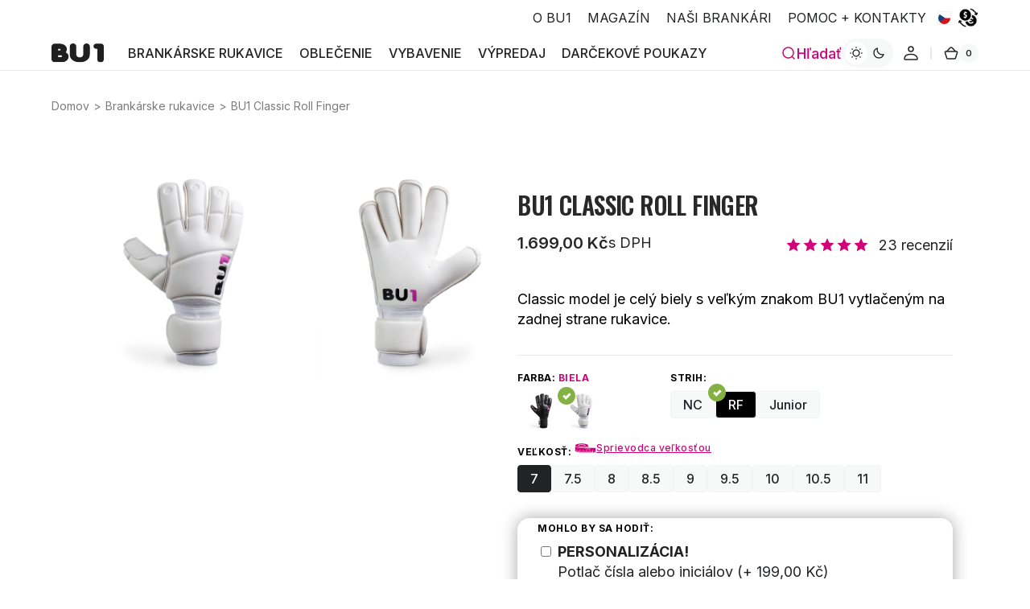

--- FILE ---
content_type: text/css
request_url: https://bu1.cz/cdn/shop/t/7/assets/base.css?v=49153571135605511901762419484
body_size: 18992
content:
@charset "UTF-8";:root{--color-error: 238, 88, 79;--color-error-border: 238, 88, 79;--color-error-background: 255, 245, 245;--duration-short: .1s;--duration-default: .25s;--duration-long: .5s;--alpha-link: .5;--alpha-button-background: 1;--alpha-button-border: 1;--color-placeholder-input: 0, 0, 0;--alpha-placeholder-input: .5}[data-scheme=dark] .subtitle .icon{--color-accent: #fff}[data-scheme=dark] .multirow-card__image-wrapper--icon.multirow-card__image-wrapper--shadow,[data-scheme=dark] .multicolumn-card__image-wrapper--icon.multicolumn-card__image-wrapper--shadow,[data-scheme=dark] .aic__icon--shadow,[data-scheme=dark] .image-banner__icon--shadow,[data-scheme=dark] .image-with-text__column-icon--shadow,[data-scheme=dark] .multirow-card__image-wrapper--icon--shadow,[data-scheme=dark] .product__text-icon--shadow,[data-scheme=dark] .cart__warnings .cart__empty-icon--shadow,[data-scheme=dark] .contact-form__wrapper{background-color:#343435}[data-scheme=dark] .placeholder-svg{filter:brightness(.5) grayscale(1)}[data-scheme=dark] .compare{color:#e5e5e5}[data-scheme=dark] .swiper-buttons.swiper-buttons--secondary .icon{color:rgb(var(--color-background))}[data-scheme=dark] .featured-products__products-item .card__inner,[data-scheme=dark] .card__link:after,[data-scheme=dark] .card-horizontal__link,[data-scheme=dark] .card-horizontal__link:after,[data-scheme=dark] .collection-product-list .collection-product-card--extended .card__link:after{background-color:#212121}[data-scheme=dark] .collection-results--products .card-wrapper,[data-scheme=dark] .product-recommendations__product .card-wrapper,[data-scheme=dark] .search-modal .search__items-item,[data-scheme=dark] .search-modal .card-horizontal-wrapper{background-color:#1c1c1c}[data-scheme=dark] .featured-products__products-list--horizontal.featured-products__products-list--placeholder .card-wrapper,[data-scheme=dark] .featured-products__products-list .featured-products__products-item--horizontal .card-horizontal-wrapper{border-color:#dfdfdf}[data-scheme=dark] .filters__item:not(.filters__item_active){opacity:.5}[data-scheme=dark] .filters__item:not(.filters__item_active) span{color:#000}[data-scheme=dark] .logo-list__image--dark:not(:only-child){display:block}[data-scheme=dark] .logo-list__image--dark:not(:only-child)+.logo-list__image--light{display:none}[data-scheme=dark] .card--product-placeholder .placeholder-svg{background-color:rgb(var(--color-background))}[data-scheme=dark] .product .advantage img:first-child:nth-last-child(2),[data-scheme=dark] .product .advantage svg:first-child:nth-last-child(2){display:none}[data-scheme=dark] .product .advantage img:first-child:nth-last-child(2)~svg,[data-scheme=dark] .product .advantage img:first-child:nth-last-child(2)~img,[data-scheme=dark] .product .advantage svg:first-child:nth-last-child(2)~svg,[data-scheme=dark] .product .advantage svg:first-child:nth-last-child(2)~img{display:block}[data-scheme=dark] .mega-menu__item--dark .mega-menu__item-heading,[data-scheme=dark] .mega-menu__item--dark .mega-menu__item-description,[data-scheme=dark] .mega-menu__item--dark .mega-menu__item-text,[data-scheme=dark] .mega-menu__item--dark .mega-menu__item-text--accent,[data-scheme=dark] .search__block--dark .search__heading,[data-scheme=dark] .search__block--dark .search__text,[data-scheme=dark] .search__block--dark .search__text--accent{color:#282828}@media (prefers-color-scheme: dark){[data-scheme=auto] .subtitle .icon{--color-accent: #fff}[data-scheme=auto] .multirow-card__image-wrapper--icon.multirow-card__image-wrapper--shadow,[data-scheme=auto] .multicolumn-card__image-wrapper--icon.multicolumn-card__image-wrapper--shadow,[data-scheme=auto] .aic__icon--shadow,[data-scheme=auto] .image-banner__icon--shadow,[data-scheme=auto] .image-with-text__column-icon--shadow,[data-scheme=auto] .multirow-card__image-wrapper--icon--shadow,[data-scheme=auto] .product__text-icon--shadow,[data-scheme=auto] .cart__warnings .cart__empty-icon--shadow,[data-scheme=auto] .contact-form__wrapper{background-color:#343435}[data-scheme=auto] .placeholder-svg{filter:brightness(.5) grayscale(1)}[data-scheme=auto] .compare{color:#e5e5e5}[data-scheme=auto] .swiper-buttons.swiper-buttons--secondary .icon{color:rgb(var(--color-background))}[data-scheme=auto] .featured-products__products-item .card__inner,[data-scheme=auto] .card__link:after,[data-scheme=auto] .card-horizontal__link,[data-scheme=auto] .card-horizontal__link:after,[data-scheme=auto] .collection-product-list .collection-product-card--extended .card__link:after{background-color:rgb(var(--color-background))}[data-scheme=auto] .collection-results--products .card-wrapper,[data-scheme=auto] .product-recommendations__product .card-wrapper,[data-scheme=auto] .search-modal .search__items-item,[data-scheme=auto] .search-modal .card-horizontal-wrapper{background-color:#212121}[data-scheme=auto] .featured-products__products-list--horizontal.featured-products__products-list--placeholder .card-wrapper,[data-scheme=auto] .featured-products__products-list .featured-products__products-item--horizontal .card-horizontal-wrapper{border-color:#dfdfdf}[data-scheme=auto] .filters__item:not(.filters__item_active){opacity:.5}[data-scheme=auto] .filters__item:not(.filters__item_active) span{color:#000}[data-scheme=auto] .logo-list__image--dark:not(:only-child){display:block}[data-scheme=auto] .logo-list__image--dark:not(:only-child)+.logo-list__image--light{display:none}[data-scheme=auto] .product .advantage img:first-child:nth-last-child(2),[data-scheme=auto] .product .advantage svg:first-child:nth-last-child(2){display:none}[data-scheme=auto] .product .advantage img:first-child:nth-last-child(2)~svg,[data-scheme=auto] .product .advantage img:first-child:nth-last-child(2)~img,[data-scheme=auto] .product .advantage svg:first-child:nth-last-child(2)~svg,[data-scheme=auto] .product .advantage svg:first-child:nth-last-child(2)~img{display:block}[data-scheme=auto] .mega-menu__item--dark .mega-menu__item-heading,[data-scheme=auto] .mega-menu__item--dark .mega-menu__item-description,[data-scheme=auto] .mega-menu__item--dark .mega-menu__item-text,[data-scheme=auto] .mega-menu__item--dark .mega-menu__item-text--accent,[data-scheme=auto] .search__block--dark .search__heading,[data-scheme=auto] .search__block--dark .search__text,[data-scheme=auto] .search__block--dark .search__text--accent{color:#282828}.swiper-buttons.swiper-buttons--secondary .icon{color:rgb(var(--color-background))}.card--product-placeholder .placeholder-svg{background-color:rgb(var(--color-background))}}.container,.container-fluid,.container-xxl,.shopify-policy__container-xxl,.container-xl,.shopify-policy__container-xl,.container-lg,.shopify-policy__container-lg,.container-md,.shopify-policy__container-md,.container-sm,.shopify-policy__container-sm,.shopify-policy__container{width:100%;padding-right:2rem;padding-left:2rem;margin-right:auto;margin-left:auto}@media screen and (min-width: 1200px){.container,.container-fluid,.container-xxl,.shopify-policy__container-xxl,.container-xl,.shopify-policy__container-xl,.container-lg,.shopify-policy__container-lg,.container-md,.shopify-policy__container-md,.container-sm,.shopify-policy__container-sm,.shopify-policy__container{padding-right:6.4rem;padding-left:6.4rem}}@media (min-width: 576px){.container-sm,.shopify-policy__container-sm,.container,.shopify-policy__container{max-width:100%}}@media (min-width: 750px){.container-md,.shopify-policy__container-md,.container-sm,.shopify-policy__container-sm,.container,.shopify-policy__container{max-width:100%}}@media (min-width: 990px){.container-lg,.shopify-policy__container-lg,.container-md,.shopify-policy__container-md,.container-sm,.shopify-policy__container-sm,.container,.shopify-policy__container{max-width:100%}}@media (min-width: 1200px){.container-xl,.shopify-policy__container-xl,.container-lg,.shopify-policy__container-lg,.container-md,.shopify-policy__container-md,.container-sm,.shopify-policy__container-sm,.container,.shopify-policy__container{max-width:100%}}@media (min-width: 1360px){.container-xxl,.shopify-policy__container-xxl,.container-xl,.shopify-policy__container-xl,.container-lg,.shopify-policy__container-lg,.container-md,.shopify-policy__container-md,.container-sm,.shopify-policy__container-sm,.container,.shopify-policy__container{max-width:1760px}}@font-face{font-family:icon-custom;src:url(./custom-font.eot?54195873);src:url(./custom-font.eot?54195873#iefix) format("embedded-opentype"),url(./custom-font.woff2?54195873) format("woff2"),url(./custom-font.woff?54195873) format("woff"),url(./custom-font.ttf?54195873) format("truetype");font-weight:400;font-style:normal;font-display:swap}i[class^=icon-],i[class*=" icon-"]{font-family:icon-custom;line-height:1}i[class^=icon-]:before,i[class*=" icon-"]:before{font-family:icon-custom;font-style:normal;font-weight:400;speak:never;display:inline-block;text-decoration:inherit;text-align:center;font-variant:normal;text-transform:none;-webkit-font-smoothing:antialiased;-moz-osx-font-smoothing:grayscale}.icon-video:before{content:"\e800"}.icon-vimeo:before{content:"\e801"}.icon-wallet:before{content:"\e802"}.icon-watch:before{content:"\e803"}.icon-water-1:before{content:"\e804"}.icon-water-2:before{content:"\e805"}.icon-water-3:before{content:"\e806"}.icon-wave-1:before{content:"\e807"}.icon-wifi-1:before{content:"\e808"}.icon-wave-2:before{content:"\e809"}.icon-wifi-2:before{content:"\e80a"}.icon-window:before{content:"\e80b"}.icon-youtube:before{content:"\e80c"}.icon-arrow-bar:before{content:"\e80d"}.icon-bag-1:before{content:"\e80e"}.icon-bag-2:before{content:"\e80f"}.icon-bar-chart:before{content:"\e810"}.icon-bars-upward:before{content:"\e811"}.icon-baseball:before{content:"\e812"}.icon-battery-1:before{content:"\e813"}.icon-battery-2:before{content:"\e814"}.icon-battery-3:before{content:"\e815"}.icon-book:before{content:"\e816"}.icon-card:before{content:"\e817"}.icon-card-holder:before{content:"\e818"}.icon-chart:before{content:"\e819"}.icon-chats:before{content:"\e81a"}.icon-check-1:before{content:"\e81b"}.icon-check-2:before{content:"\e81c"}.icon-check-3:before{content:"\e81d"}.icon-check-4:before{content:"\e81e"}.icon-circles:before{content:"\e81f"}.icon-circle:before{content:"\e820"}.icon-close:before{content:"\e821"}.icon-cloud-server:before{content:"\e822"}.icon-computer:before{content:"\e823"}.icon-confetti:before{content:"\e824"}.icon-delivery:before{content:"\e825"}.icon-delivery-box:before{content:"\e826"}.icon-devices:before{content:"\e827"}.icon-directions:before{content:"\e828"}.icon-dumbbell:before{content:"\e829"}.icon-eye:before{content:"\e82a"}.icon-facebook:before{content:"\e82b"}.icon-file-1:before{content:"\e82c"}.icon-file-2:before{content:"\e82d"}.icon-flag:before{content:"\e82e"}.icon-folder-1:before{content:"\e82f"}.icon-folder-2:before{content:"\e830"}.icon-food:before{content:"\e831"}.icon-hand-1:before{content:"\e832"}.icon-hand-2:before{content:"\e833"}.icon-hand-3:before{content:"\e834"}.icon-headphones:before{content:"\e835"}.icon-instagram:before{content:"\e836"}.icon-laptop-1:before{content:"\e837"}.icon-laptop-2:before{content:"\e838"}.icon-leaf:before{content:"\e839"}.icon-lightning-bolt-1:before{content:"\e83a"}.icon-lightning-bolt-2:before{content:"\e83b"}.icon-like:before{content:"\e83c"}.icon-link:before{content:"\e83d"}.icon-lock-1:before{content:"\e83e"}.icon-lock-2:before{content:"\e83f"}.icon-logout:before{content:"\e840"}.icon-luggage:before{content:"\e841"}.icon-mark:before{content:"\e842"}.icon-medicine:before{content:"\e843"}.icon-microphone:before{content:"\e844"}.icon-moon:before{content:"\e845"}.icon-pencil:before{content:"\e846"}.icon-phone-4:before{content:"\e847"}.icon-phone-1:before{content:"\e848"}.icon-phone-2:before{content:"\e849"}.icon-phone-3:before{content:"\e84a"}.icon-pinterest:before{content:"\e84b"}.icon-plug:before{content:"\e84c"}.icon-presentation-1:before{content:"\e84d"}.icon-presentation-2:before{content:"\e84e"}.icon-pulse:before{content:"\e84f"}.icon-recycle:before{content:"\e850"}.icon-rocket:before{content:"\e851"}.icon-search:before{content:"\e852"}.icon-server-1:before{content:"\e853"}.icon-server-2:before{content:"\e854"}.icon-settings:before{content:"\e855"}.icon-shield:before{content:"\e856"}.icon-shopping-basket:before{content:"\e857"}.icon-shuffle:before{content:"\e858"}.icon-snapchat:before{content:"\e859"}.icon-sound-waves:before{content:"\e85a"}.icon-speaker:before{content:"\e85b"}.icon-squares-1:before{content:"\e85c"}.icon-squares-2:before{content:"\e85d"}.icon-stack:before{content:"\e85e"}.icon-star:before{content:"\e85f"}.icon-stopwatch:before{content:"\e860"}.icon-sun:before{content:"\e861"}.icon-tag:before{content:"\e862"}.icon-telephone-tower:before{content:"\e863"}.icon-tik-tok:before{content:"\e864"}.icon-tree:before{content:"\e865"}.icon-trend:before{content:"\e866"}.icon-tumblr:before{content:"\e868"}.icon-tv:before{content:"\e869"}.icon-twitter:before{content:"\e86a"}.icon-user-1:before{content:"\e86b"}.icon-user-2:before{content:"\e86c"}.icon-user-3:before{content:"\e86d"}.icon-user-4:before{content:"\e86e"}.icon-trophy:before{content:"\e86f"}.icon-clock-1:before{content:"\e870"}.icon-clock-2:before{content:"\e871"}.icon-sending:before{content:"\e872"}.icon-chart-2:before{content:"\e873"}.icon-user-5:before{content:"\e874"}.icon-chart-3:before{content:"\e875"}.icon-bag-3:before{content:"\e876"}.icon-computer-mouse:before{content:"\e877"}.text-gradient{background:var(--gradient-accent);background-clip:text;-webkit-background-clip:text;-webkit-text-fill-color:transparent}.no-js:not(html){display:none!important}html.no-js .no-js:not(html){display:block!important}.no-js-inline{display:none!important}html.no-js .no-js-inline{display:inline-block!important}.no-js-flex{display:none!important}html.no-js .no-js-flex{display:flex!important}html.js .js-hidden{display:none!important}html.no-js .no-js-block{display:block!important}html.no-js .no-js-hidden{display:none!important}.page-width{max-width:139.6rem;margin:0 auto;padding:0 2.5rem}@media screen and (min-width: 750px){.page-width{padding:0 5rem}.page-width--narrow{padding:0 9rem}}@media screen and (min-width: 990px){.page-width--narrow{max-width:72.6rem;padding:0}}.spaced-section{position:relative}.section-border-top{padding-top:5rem}.section-border-top__inner{position:relative}.section-border-top__inner:before{content:"";position:absolute;width:calc(100% - 12.8rem);height:1px;left:50%;transform:translate(-50%);top:-5rem;background-color:rgba(var(--color-foreground),.2)}body,.color-background-1,.color-background-2,.color-background-3{line-height:var(--font-body-line-height);letter-spacing:calc(var(--font-body-letter-spacing) * .1)}.background-secondary{background-color:rgba(var(--color-background-secondary));padding:4rem 0 5rem}@media screen and (min-width: 750px){.background-secondary{padding:6rem 0 5rem}}.page-margin,.shopify-challenge__container{margin:7rem auto}.shopify-challenge__error{padding-left:0}.shopify-challenge__button{font-family:var(--font-button-family);font-weight:var(--font-button-weight);font-style:var(--font-button-style);text-transform:var(--font-button-text-transform);letter-spacing:var(--font-button-letter-spacing);position:relative;box-sizing:border-box;text-decoration:none;border:0;border-radius:var(--border-radius-button);font-size:1.6rem;line-height:var(--font-body-line-height);-webkit-appearance:none;appearance:none;cursor:pointer;overflow:hidden;z-index:1;display:inline-flex;justify-content:center;align-items:center;min-width:10rem;min-height:5.6rem;padding:0 3.2rem;transition:background-color var(--duration-default),color var(--duration-default);background-color:rgba(var(--color-button),var(--alpha-button-background));color:rgb(var(--color-button-text));margin-top:2.4rem!important}@media screen and (min-width: 576px){.shopify-challenge__button{padding:0 5.6rem}}.shopify-challenge__button:hover{background-color:rgb(var(--color-button-hover));color:rgb(var(--color-button-text-hover))}.shopify-challenge__button:focus{background-color:rgba(var(--color-button),var(--alpha-button-background))}.rte-width{max-width:82rem;margin:0 auto 2rem}.list-unstyled{margin:0;padding:0;list-style:none}.hidden{display:none!important}.visually-hidden{position:absolute!important;overflow:hidden;width:1px;height:1px;margin:-1px;padding:0;border:0;clip:rect(0 0 0 0);word-wrap:normal!important}.visually-hidden--inline{margin:0;height:1em}.visibility-hidden{visibility:hidden}.skip-to-content-link:focus{z-index:9999;position:inherit;overflow:auto;width:auto;height:auto;clip:auto;mix-blend-mode:exclusion}.overflow-hidden,.overflow-hidden-drawer{overflow:hidden}summary{cursor:pointer;list-style:none;position:relative}summary .icon-caret{position:absolute;width:2.4rem;height:2.4rem;right:0;top:calc(50% - 1rem)}summary::-webkit-details-marker{display:none}.disclosure-has-popup{position:relative}.disclosure-has-popup[open]>summary:before{position:fixed;top:0;right:0;bottom:0;left:0;z-index:2;display:block;cursor:default;content:" ";background:transparent}.disclosure-has-popup>summary:before{display:none}.disclosure-has-popup[open]>summary+*{z-index:100}@keyframes translate{0%{transform:translateZ(0)}to{transform:translate3d(-40rem,0,0)}}@keyframes fade{0%{opacity:0}to{opacity:1}}@keyframes link-hover{0%{width:100%}50%{width:0}to{width:100%}}.header-wrapper--overlay .header__menu-item:not(.mega-menu__link):not(.list-menu__item){transition:none}body:not(.body--hidden) #shopify-section-header:not(.shopify-section-header-sticky.animate) .header-wrapper--overlay .header__offcanvas-toggle .header__offcanvas-toggle-link{color:var(--color-light-text-hex)}body:not(.body--hidden) #shopify-section-header:not(.shopify-section-header-sticky.animate) .header-wrapper--overlay .header__heading-link>*{color:var(--color-light-text-hex)}@media (prefers-color-scheme: light){.header__heading-logo:not(.header__heading-logo--overlay){display:block}.header__heading .header__heading-logo--overlay,.header__heading-link .header__heading-logo--overlay{display:none}.header__heading .header__heading-logo:not(.header__heading-logo--overlay),.header__heading-link .header__heading-logo:not(.header__heading-logo--overlay){display:block}.header__heading .header__heading-logo:only-child,.header__heading-link .header__heading-logo:only-child{display:block!important}}[data-scheme=light] .header__heading-logo:not(.header__heading-logo--overlay){display:block}[data-scheme=light] .header__heading .header__heading-logo--overlay,[data-scheme=light] .header__heading-link .header__heading-logo--overlay{display:none}[data-scheme=light] .header__heading .header__heading-logo:not(.header__heading-logo--overlay),[data-scheme=light] .header__heading-link .header__heading-logo:not(.header__heading-logo--overlay){display:block}[data-scheme=light] .header__heading .header__heading-logo:only-child,[data-scheme=light] .header__heading-link .header__heading-logo:only-child{display:block!important}@media (prefers-color-scheme: dark){.header__heading-logo:not(.header__heading-logo--overlay){display:none}.header__heading-logo.header__heading-logo--overlay{display:block}.header__heading-logo:only-child{display:block!important}}[data-scheme=dark] .header__heading-logo:not(.header__heading-logo--overlay){display:none}[data-scheme=dark] .header__heading-logo.header__heading-logo--overlay{display:block}[data-scheme=dark] .header__heading-logo:only-child{display:block!important}main .shopify-section:first-child:not(.not-margin) .section--has-overlay:not(.article-template__header){margin-top:calc(-1 * (var(--header-height) + var(--breadcrumbs-height)))}main .shopify-section:first-child.not-margin .section--has-overlay:not(.article-template__header){margin-top:calc(-1 * var(--breadcrumbs-height))}.placeholder-svg{filter:grayscale(1)}.background{background:rgb(var(--color-background));background:var(--gradient-background);background-attachment:fixed}p{color:rgb(var(--color-foreground))}.shopify-policy__title{text-align:left}.shopify-policy__body{padding-bottom:4.8rem}@media screen and (min-width: 1200px){.shopify-policy__body{padding-bottom:8.8rem}}.section-grid{display:grid;grid-template-columns:1fr auto;gap:2.4rem 2rem}@media screen and (min-width: 750px){.section-grid{gap:3.2rem 2rem}}@media screen and (min-width: 1200px){.section-grid{gap:5.6rem 2rem}}.section-grid .description{margin-bottom:0}.section-grid .section-top+.button{grid-row:3;grid-column:span 2;align-self:end;width:100%}@media screen and (min-width: 576px){.section-grid .section-top+.button{grid-row:unset;grid-column:unset;width:auto}}.section-grid_no-text{display:flex;flex-direction:column-reverse}@media screen and (min-width: 576px){.section-grid_no-text{flex-direction:column}.section-grid_no-text>.button{align-self:flex-end}}.section-top{align-self:center}.section-border{position:relative}.section-border .container:before{content:"";position:absolute;top:0;display:block;width:100%;height:.1rem;background-color:rgb(var(--color-border));max-width:calc(100% - 4rem)}@media screen and (min-width: 1200px){.section-border .container:before{max-width:calc(100% - 12.8rem)}}@media screen and (min-width: 1760px){.section-border .container:before{max-width:calc(1760px - 12.8rem)}}.section-border-full .container:before{left:0;max-width:100%}h1,h2,h3,h4,h5,h6,.h0,.h1,.h2,.h3,.h4,.h5,.h6{font-family:var(--font-heading-family);font-style:var(--font-heading-style);font-weight:var(--font-heading-weight);letter-spacing:calc(var(--font-heading-letter-spacing) * .1);color:rgb(var(--color-foreground-title));line-height:var(--font-heading-line-height);text-transform:var(--font-heading-text-transform);word-wrap:break-word;max-width:100%}.h0{font-size:5rem}@media screen and (min-width: 990px){.h0{font-size:10rem}}@media screen and (min-width: 1360px){.h0{font-size:14.4rem}}h1,.h1{font-size:calc(var(--font-heading-h1-scale) * 3.2rem)}@media only screen and (min-width: 750px){h1,.h1{font-size:calc(var(--font-heading-h1-scale) * 4.2rem)}}@media only screen and (min-width: 1360px){h1,.h1{font-size:calc(var(--font-heading-h1-scale) * 4.8rem)}}@media only screen and (min-width: 1536px){h1,.h1{font-size:calc(var(--font-heading-h1-scale) * 5.6rem)}}h2,.h2{font-size:calc(var(--font-heading-h2-scale) * 2.5rem)}@media only screen and (min-width: 750px){h2,.h2{font-size:calc(var(--font-heading-h2-scale) * 3.2rem)}}@media only screen and (min-width: 1360px){h2,.h2{font-size:calc(var(--font-heading-h2-scale) * 3.7rem)}}@media only screen and (min-width: 1536px){h2,.h2{font-size:calc(var(--font-heading-h2-scale) * 4.2rem)}}h3,.h3{font-size:calc(var(--font-heading-h3-scale) * 2.6rem)}@media only screen and (min-width: 750px){h3,.h3{font-size:calc(var(--font-heading-h3-scale) * 3rem)}}@media only screen and (min-width: 1360px){h3,.h3{font-size:calc(var(--font-heading-h3-scale) * 3.6rem)}}@media only screen and (min-width: 1536px){h3,.h3{font-size:calc(var(--font-heading-h3-scale) * 4rem)}}h4,.h4{font-size:calc(var(--font-heading-h4-scale) * 2.1rem)}@media only screen and (min-width: 750px){h4,.h4{font-size:calc(var(--font-heading-h4-scale) * 2.3rem)}}@media only screen and (min-width: 1360px){h4,.h4{font-size:calc(var(--font-heading-h4-scale) * 2.5rem)}}@media only screen and (min-width: 1536px){h4,.h4{font-size:calc(var(--font-heading-h4-scale) * 2.8rem)}}h5,.h5{font-size:calc(var(--font-heading-h5-scale) * 2rem)}@media only screen and (min-width: 750px){h5,.h5{font-size:calc(var(--font-heading-h5-scale) * 2.4rem)}}h6,.h6{font-size:1.8rem;line-height:var(--font-body-line-height)}@media only screen and (min-width: 750px){h6,.h6{font-size:2rem}}a{color:rgba(var(--color-foreground));text-decoration-color:rgb(var(--color-foreground));transition:color var(--duration-default),text-decoration var(--duration-default)}@media only screen and (min-width: 1200px){a:hover{color:rgba(var(--color-foreground));text-decoration-color:rgb(var(--color-foreground))}}blockquote{padding:2rem 3rem;font-size:1.6rem;color:rgba(var(--color-foreground));line-height:1.3;border-top:.3rem solid rgba(var(--color-foreground));border-bottom:.1rem solid rgba(var(--color-foreground),.3)}@media screen and (min-width: 750px){blockquote{padding:2.4rem 10rem;font-size:2rem}}table:not([class]){table-layout:fixed;border-collapse:collapse;font-size:1.4rem;border-style:hidden;box-shadow:0 0 0 .1rem rgba(var(--color-foreground),.2)}table:not([class]) td,table:not([class]) th{padding:1em;border:.1rem solid rgba(var(--color-foreground),.2)}a:empty,ul:empty,dl:empty,section:empty,article:empty,p:empty,h1:empty,h2:empty,h3:empty,h4:empty,h5:empty,h6:empty{display:none}hr{display:block;width:100%;height:.1rem;background-color:rgb(var(--color-border));border:none}.caption{font-size:1rem;color:rgb(var(--color-foreground-secondary));line-height:1.7}@media screen and (min-width: 750px){.caption{font-size:1.2rem}}.caption-with-letter-spacing{margin-top:1rem;font-size:1.2rem}.caption-large,.form__label{text-transform:uppercase;font-weight:500;color:rgba(var(--color-foreground))}@media screen and (max-width: 749px){.small-hide{display:none}}@media screen and (max-width: 749px){.small-hide{display:none!important}}@media screen and (min-width: 750px) and (max-width: 989px){.medium-hide{display:none!important}}@media screen and (min-width: 990px){.large-up-hide{display:none!important}}.center{text-align:center}.right{text-align:right}.uppercase{text-transform:uppercase}.light{opacity:.7}.link{cursor:pointer;display:inline-block;border:none;box-shadow:none;text-decoration:underline;text-underline-offset:.3rem;color:rgb(var(--color-link));background-color:transparent;font-size:calc(var(--font-body-scale) * 1.4rem);transition:var(--duration-default)}.link--text{color:rgb(var(--color-foreground));transition:var(--duration-default)}.circle-divider:after{content:"\2022";margin:0 8px}.circle-divider:last-of-type:after{display:none}.line-divider{align-items:center;justify-content:center}.line-divider:after{content:"";display:inline-flex;width:16px;height:1px;margin:0 8px;background:rgba(var(--color-foreground),.6)}.line-divider_vertical:after{width:1px;height:13px}.line-divider:last-of-type:after{display:none}.full-unstyled-link{text-decoration:none;color:currentColor;display:block}.placeholder{background-color:rgba(var(--color-foreground),.04);color:rgba(var(--color-foreground),.55);fill:rgba(var(--color-foreground),.55)}details>*{box-sizing:border-box}.break{word-break:break-word}@media (prefers-reduced-motion){.motion-reduce{transition:none!important}}.underlined-link{color:rgb(var(--color-foreground));text-underline-offset:.3rem;text-decoration-thickness:.1rem;transition:opacity var(--duration-default)}.underlined-link:hover{opacity:.7}.link-hover-line{position:relative}.link-hover-line:after{position:absolute;bottom:0;left:0;right:0;content:"";width:0;height:.1rem;background-color:currentColor;transition:width var(--duration-default)}.link-hover-line:hover:after{width:100%}.link-hover-line-outer>span{position:relative}.link-hover-line-outer>span:after{position:absolute;bottom:.2rem;left:0;right:0;content:"";width:0;height:.1rem;background-color:rgb(var(--color-button));transition:width var(--duration-default)}.link-hover-line-outer:hover>span:after{width:100%}.link-hover-arrow svg{opacity:0;transition:opacity var(--duration-default)}.link-hover-arrow:hover svg{opacity:1}.body-large{font-size:calc(var(--font-body-scale) * 1.2rem + .2rem)}@media only screen and (min-width: 750px){.body-large{font-size:calc(var(--font-body-scale) * 1.3rem + .3rem)}}@media only screen and (min-width: 1536px){.body-large{font-size:calc(var(--font-body-scale) * 1.4rem + .4rem)}}.body-normal{font-size:calc(var(--font-body-scale) * 1.2rem)}@media screen and (min-width: 750px){.body-normal{font-size:calc(var(--font-body-scale) * 1.3rem)}}@media only screen and (min-width: 1536px){.body-normal{font-size:calc(var(--font-body-scale) * 1.4rem)}}.body-small{font-size:calc(var(--font-body-scale) * 1.2rem - .1rem)}@media only screen and (min-width: 750px){.body-small{font-size:calc(var(--font-body-scale) * 1.4rem - .2rem)}}.body-xs{font-size:calc(var(--font-body-scale) * 1.2rem - .3rem)}@media only screen and (min-width: 750px){.body-xs{font-size:calc(var(--font-body-scale) * 1.4rem - .4rem)}}.bold{font-family:var(--font-additional-family);font-style:var(--font-additional-style);font-weight:var(--font-additional-weight)}.title{margin:3rem 0 2rem}.title-wrapper{margin-bottom:3rem}.title--primary{margin:4rem 0}.title--page{text-align:left}.title--section>*{margin:0}.title--section-mt-none{margin:0 0 3rem}.title--section-m-none{margin:0}@media screen and (min-width: 990px){.title{margin:5rem 0 3rem}.title--primary{margin:2rem 0}}.page-header{margin-top:1.6rem;margin-bottom:1.6rem;text-align:center}@media screen and (min-width: 750px){.page-header{margin-top:3.2rem;margin-bottom:2.4rem}}@media screen and (min-width: 1200px){.page-header{margin-top:4.8rem}}.page-header .title--page{margin-bottom:0;margin-top:0}.page-header .title--page:not(:first-child){margin-bottom:1.5rem}.subtitle{display:inline-flex;align-items:center;gap:.4rem;margin:0;font-family:var(--font-subtitle-family);font-weight:var(--font-subtitle-weight);font-style:var(--font-subtitle-style);letter-spacing:var(--font-subtitle-letter-spacing);text-transform:var(--font-subtitle-text-transform);color:rgba(var(--color-foreground-secondary));font-size:calc(var(--font-subtitle-scale) * 1rem - .1rem)}@media only screen and (min-width: 1360px){.subtitle{font-size:calc(var(--font-subtitle-scale) * 1rem)}}.subtitle .icon{font-family:icon-custom;font-size:1.4rem;line-height:1;color:rgba(var(--color-accent))}@media only screen and (min-width: 1360px){.subtitle .icon{font-size:1.5rem}}.subtitle--secondary{padding:.5rem 1rem;font-family:var(--font-subtitle-secondary-family);font-weight:var(--font-subtitle-secondary-weight);font-style:var(--font-subtitle-secondary-style);font-size:calc(var(--font-subtitle-secondary-scale) * 1rem - .1rem);letter-spacing:var(--font-subtitle-secondary-letter-spacing);text-transform:var(--font-subtitle-secondary-text-transform);color:rgba(var(--color-foreground-title));border-radius:10rem;background-color:rgb(var(--color-background-secondary))}@media only screen and (min-width: 1360px){.subtitle--secondary{font-size:calc(var(--font-subtitle-secondary-scale) * 1rem)}}.card__subtitle{position:relative;margin:0;font-size:1.1rem;line-height:1.4;font-family:var(--font-subtitle-family);font-weight:var(--font-subtitle-weight);font-style:var(--font-subtitle-style);letter-spacing:.08em;text-transform:uppercase;color:rgb(var(--color-foreground-secondary))}.titles{max-width:86rem}.titles--center{text-align:center;max-width:86rem;margin-left:auto;margin-right:auto}.titles--center .title--word_break_an.js-anim-rolling .js-anim-title,.titles--center .title--word_break_an.js-anim-appearing .js-anim-title{display:flex;margin-left:auto;margin-right:auto}.titles--center .title--word_break_an.js-anim-rolling .js-anim-title span,.titles--center .title--word_break_an.js-anim-appearing .js-anim-title span{justify-content:center}.titles .title a{text-decoration:none;transition:color var(--duration-default)}.titles .title a:hover{color:rgb(var(--color-accent))}.titles .title--simple span[style*="text-decoration:underline"]{display:inline-block;text-decoration-color:var(--color-line)!important;text-underline-offset:6%}.titles .title--rounded span[style*="text-decoration:underline"]{display:inline-block;background-repeat:no-repeat;background-size:contain;background-position:bottom;text-decoration:none!important;padding-bottom:.5rem}@media screen and (min-width: 576px){.titles .title--rounded span[style*="text-decoration:underline"]{padding-bottom:.7rem}}.titles .title--rounded span[style*="text-decoration:underline"].title--rounded-xs{padding-bottom:.5rem}.titles .title--background{position:relative;z-index:1}.titles .title--background span[style*="text-decoration:underline"]{position:relative;display:inline-block;text-decoration:none!important;padding:0 .8rem;background-color:var(--color-line);border-radius:.6rem;z-index:-1}.titles .title--word_break span[style*="text-decoration:underline"]{display:inline}.titles .title--word_break_an .js-anim-title{display:block}.titles+.content{margin-top:2.4rem}@media screen and (min-width: 750px){.titles+.content{margin-top:3.2rem}}@media screen and (min-width: 1200px){.titles+.content{margin-top:5.6rem}}@media screen and (min-width: 1200px){.titles.titles_margin-medium+.content{margin-top:4rem}}.titles+.description{margin-top:.8rem}@media screen and (min-width: 750px){.titles+.description{margin-top:1.6rem}}.titles+.description--center{text-align:center;max-width:86rem;margin-left:auto;margin-right:auto}.subtitle+.title{margin-top:.8rem}@media screen and (min-width: 750px){.subtitle+.title{margin-top:1.4rem}}.title{margin:0}.description{margin-top:0;margin-bottom:2.4rem;max-width:86rem}@media screen and (min-width: 750px){.description{margin-bottom:3.2rem}}@media screen and (min-width: 1200px){.description{margin-bottom:5.6rem}}.js-anim-typewriter,.js-anim-rolling,.js-anim-appearing{opacity:0}.js-anim-rolling .js-anim-title{display:inline-block;position:relative;overflow:hidden;vertical-align:bottom}.js-anim-rolling .js-anim-title>span{width:100%;display:flex;position:relative;top:0;left:0}.js-anim-rolling .js-anim-title:not(:only-of-type):first-of-type>span{align-items:flex-end}.js-anim-appearing .js-anim-title{display:inline-block;position:relative;overflow:hidden;vertical-align:bottom}.js-anim-appearing .js-anim-title>span{display:flex;opacity:1;width:100%;left:0;top:0}.js-anim-appearing .js-anim-title:not(:only-of-type):first-of-type>span{align-items:flex-end}[data-scheme=dark] .title--simple span[style*="text-decoration:underline"]{text-decoration-color:#4a4a4c!important}[data-scheme=dark] .title--background span[style*="text-decoration:underline"]{background-color:#4a4a4c}@media (prefers-color-scheme: dark){[data-scheme=auto] .title--simple span[style*="text-decoration:underline"]{text-decoration-color:#4a4a4c!important}[data-scheme=auto] .title--background span[style*="text-decoration:underline"]{background-color:#4a4a4c}}@media screen and (min-width: 750px) and (max-width: 989px){.slider--tablet.grid--peek .grid__item{width:calc(25% - 3rem)}.slider--tablet.grid--peek.grid--3-col-tablet .grid__item{width:calc(33.33% - 2.6666666667rem)}.slider--tablet.grid--peek.grid--2-col-tablet .grid__item{width:calc(50% - 2rem)}.slider--tablet.grid--peek .grid__item:first-of-type{padding-left:1.5rem}.slider--tablet.grid--peek .grid__item:last-of-type{padding-right:1.5rem}}@media screen and (max-width: 989px){.slider--tablet.grid--peek{margin:0;width:100%}.slider--tablet.grid--peek .grid__item{box-sizing:content-box;margin:0}}@keyframes progress{0%{stroke-dashoffset:75;opacity:1}to{stroke-dashoffset:0;opacity:1}}.swiper-pagination .swiper-bullet{width:3rem;height:3rem;position:relative;cursor:pointer}.swiper-pagination .swiper-bullet:hover:after{width:1rem;height:1rem;background-color:rgba(var(--color-button),var(--alpha-button-background))}.swiper-pagination .swiper-bullet:before,.swiper-pagination .swiper-bullet:after{content:"";display:block;position:absolute;top:50%;left:50%;transform:translate(-50%,-50%)}.swiper-pagination .swiper-bullet:after{width:.6rem;height:.6rem;background-color:rgb(var(--color-border));border-radius:50%;transition:var(--duration-default)}.swiper-pagination .swiper-bullet svg{position:relative;z-index:4}.swiper-pagination .swiper-bullet--svg-animation svg{transform:rotate(-90deg)}.swiper-pagination .swiper-bullet--svg-animation .svg__circle-inner{stroke:red;fill:transparent;transition:all .7s ease}.swiper-pagination .swiper-bullet-active .svg__circle{stroke:rgba(var(--color-button),var(--alpha-button-background));stroke-dasharray:75;stroke-dashoffset:0;animation-name:progress;animation-fill-mode:backwards;animation-timing-function:linear}.swiper-pagination .swiper-bullet-active:after{width:1rem;height:1rem;background-color:rgba(var(--color-button),var(--alpha-button-background))}.swiper-pagination .swiper-bullet-active:before{width:2.8rem;height:2.8rem;background-image:url("data:image/svg+xml;charset=UTF-8,%3csvg width='28' height='28' viewBox='0 0 30 30' fill='none' xmlns='http://www.w3.org/2000/svg'%3e%3ccircle opacity='1' cx='15' cy='15' r='14' stroke='%23E0E3EE' stroke-width='2'/%3e%3c/svg%3e");background-repeat:no-repeat}.swiper-navigation{display:flex;align-items:center;justify-content:flex-start;gap:.8rem;margin-top:2.4rem}@media screen and (min-width: 1200px){.swiper-navigation{position:absolute;right:0;left:0;top:50%;transform:translateY(-50%);z-index:3;justify-content:space-between;width:100%;margin-top:0}.swiper-navigation .swiper-button-next{transform:translate(50%)}.swiper-navigation .swiper-button-prev{transform:translate(-50%)}}.swiper-button-next,.swiper-button-prev,.swiper-pagination{position:static;margin:0;padding:0;background-color:transparent;border:none}.swiper-pagination{display:flex;align-items:center;justify-content:center;gap:.1rem}.swiper-button-next,.swiper-button-prev{position:static;flex:none;width:4.4rem;height:4.4rem;background-color:rgb(var(--color-background));border-radius:100%;transition:var(--duration-default);box-shadow:0 8px 30px rgba(var(--color-foreground),.08)}@media screen and (min-width: 576px){.swiper-button-next,.swiper-button-prev{width:4.6rem;height:4.6rem}}@media screen and (min-width: 990px){.swiper-button-next,.swiper-button-prev{width:5.6rem;height:5.6rem}}.swiper-button-next.swiper-button-disabled,.swiper-button-prev.swiper-button-disabled{opacity:0;pointer-events:none;box-shadow:none}.swiper-button-next:after,.swiper-button-prev:after{display:none}.swiper-button-next svg,.swiper-button-prev svg{width:2rem;height:2rem;color:rgb(var(--color-foreground));transition:transform var(--duration-default)}@media screen and (min-width: 990px){.swiper-button-next svg,.swiper-button-prev svg{width:2.4rem;height:2.4rem}}@media screen and (min-width: 1200px){.swiper-button-prev:hover .icon{transform:translate(-.3rem)}}@media screen and (min-width: 1200px){.swiper-button-next:hover .icon{transform:translate(.3rem)}}.swiper-horizontal>.swiper-pagination-bullets{margin-top:1.6rem}@media screen and (min-width: 1200px){.swiper-horizontal>.swiper-pagination-bullets{margin-top:3.2rem}}.swiper-pagination-bullet{flex:none;width:.8rem;height:.8rem;background-color:rgb(var(--color-foreground));opacity:.3;transition:opacity var(--duration-default),margin var(--duration-default)}.swiper-pagination-bullet:not(.swiper-pagination-bullet-active):hover{opacity:.4}.swiper-pagination-bullet-active{width:1.2rem;height:1.2rem;background-color:rgb(var(--color-foreground));opacity:1}.swiper-buttons{position:relative;display:flex;align-items:center;justify-content:space-between;margin-top:2.4rem;padding-inline:1rem;min-width:15rem;height:6rem;font-size:1.3rem;font-family:var(--font-button-family);font-weight:var(--font-button-weight);font-style:var(--font-button-style);text-transform:var(--font-button-text-transform);letter-spacing:var(--font-button-letter-spacing);line-height:1;color:rgb(var(--color-button-text));text-decoration:none;background-color:rgba(var(--color-button));border-radius:6rem;border:0;z-index:1}.swiper-buttons .swiper-pagination{color:rgb(var(--color-button-text))}.swiper-buttons.swiper-buttons--secondary{background-color:rgb(var(--color-background))}.swiper-buttons.swiper-buttons--secondary .swiper-pagination,.swiper-buttons.swiper-buttons--secondary .icon{color:rgb(var(--color-foreground-title))}.button-wrapper{display:flex;align-items:center;justify-content:center;margin-top:6.4rem}.button-wrapper .button svg{width:2rem;height:2rem}@media (prefers-color-scheme: light){.swiper-button-next,.swiper-button-prev{background-color:rgb(var(--color-background))}.swiper-button-next svg,.swiper-button-prev svg{color:rgb(var(--color-foreground))}}@media (prefers-color-scheme: dark){.swiper-button-next,.swiper-button-prev{background-color:#fff}.swiper-button-next svg,.swiper-button-prev svg{color:#000}}[data-scheme=light] .swiper-button-next,[data-scheme=light] .swiper-button-prev{background-color:rgb(var(--color-background))}[data-scheme=light] .swiper-button-next svg,[data-scheme=light] .swiper-button-prev svg{color:rgb(var(--color-foreground))}[data-scheme=dark] .swiper-button-next,[data-scheme=dark] .swiper-button-prev{background-color:#fff}[data-scheme=dark] .swiper-button-next svg,[data-scheme=dark] .swiper-button-prev svg{color:#000}.media{width:100%;height:100%;display:block;background-color:rgba(var(--color-foreground),.3);position:relative;overflow:hidden}.media--transparent{background-color:transparent}.media>*:not(.zoom,.deferred-media__poster-button,.card__link),.media model-viewer,.card-wrapper__link--overlay:empty{display:block;max-width:100%;position:absolute;top:0;left:0;height:100%;width:100%}.media>img{object-fit:cover;object-position:center center;transition:opacity var(--duration-long),transform var(--duration-long)}.media--square{padding-bottom:100%}.media--portrait{padding-bottom:114.2%}.media--landscape{padding-bottom:66.6%}.media--cropped{padding-bottom:56%}.media--16-9{padding-bottom:56.25%}.media--circle{padding-bottom:100%;border-radius:50%}.media.media--hover-effect>img+img{opacity:0}@media screen and (min-width: 990px){.media--cropped{padding-bottom:63%}}deferred-media{display:block}.button,.customer .button{font-family:var(--font-button-family);font-weight:var(--font-button-weight);font-style:var(--font-button-style);text-transform:var(--font-button-text-transform);letter-spacing:var(--font-button-letter-spacing);position:relative;box-sizing:border-box;text-decoration:none;border:0;border-radius:var(--border-radius-button);transition:var(--duration-default);font-size:1.4rem;line-height:var(--font-body-line-height);vertical-align:middle;-webkit-appearance:none;appearance:none;cursor:pointer;overflow:hidden;z-index:1}@media screen and (min-width: 750px){.button,.customer .button{font-size:1.6rem}}.button--primary,.button--secondary,.button--tertiary,.customer .button--primary,.customer .button--secondary,.customer .button--tertiary{display:inline-flex;justify-content:center;align-items:center;min-width:10rem;min-height:4.8rem;padding:0 2.4rem;transition:background-color var(--duration-default),color var(--duration-default)}.button--primary,.customer .button--primary{background-color:rgba(var(--color-button));color:rgb(var(--color-button-text))}@media screen and (min-width: 1200px){.button--primary:hover,.customer .button--primary:hover{background-color:rgb(var(--color-button-hover));color:rgb(var(--color-button-text-hover))}.button--primary:hover .icon-pack,.customer .button--primary:hover .icon-pack{color:rgb(var(--color-button-text-hover))}}.button--primary:focus,.customer .button--primary:focus{background-color:rgba(var(--color-button))}.button--primary .icon-pack,.customer .button--primary .icon-pack{color:rgb(var(--color-button-text))}.button--secondary,.customer .button--secondary{background-color:rgba(var(--color-button-secondary));color:rgb(var(--color-button-secondary-text))}@media screen and (min-width: 1200px){.button--secondary:hover,.customer .button--secondary:hover{color:rgb(var(--color-button-secondary-text-hover));background-color:rgb(var(--color-button-secondary-hover))}.button--secondary:hover .icon-pack,.customer .button--secondary:hover .icon-pack{color:rgb(var(--color-button-secondary-text-hover))}}.button--secondary:focus,.customer .button--secondary:focus{background-color:rgba(var(--color-button-secondary))}.button--secondary .icon-pack,.customer .button--secondary .icon-pack{color:rgb(var(--color-button-secondary-text))}.button--tertiary,.customer .button--tertiary{color:rgba(var(--color-button-tertiary-text));background-color:rgb(var(--color-button-tertiary))}@media screen and (min-width: 1200px){.button--tertiary:hover,.customer .button--tertiary:hover{color:rgb(var(--color-button-tertiary-text-hover));background-color:rgb(var(--color-button-tertiary-hover))}.button--tertiary:hover .icon-pack,.customer .button--tertiary:hover .icon-pack{color:rgb(var(--color-button-tertiary-text-hover))}}.button--tertiary .icon-pack,.customer .button--tertiary .icon-pack{color:rgba(var(--color-button-tertiary-text))}.button .icon-button-arrow,.customer .button .icon-button-arrow{width:2rem;height:2rem}.button--simple-move,.customer .button--simple-move{--alpha-button-background: 0;display:inline-flex;align-items:center;row-gap:.2rem;padding:0;min-width:auto;min-height:auto;background:none;box-shadow:none;text-decoration:none;color:rgb(var(--color-button));overflow:visible}.button--simple-move .icon-button-arrow,.customer .button--simple-move .icon-button-arrow{color:rgba(var(--color-button));transition:transform var(--duration-default)}@media screen and (min-width: 1200px){.button--simple-move:hover .icon-button-arrow,.customer .button--simple-move:hover .icon-button-arrow{transform:translate(.4rem)}}.button--simple-move:focus .icon-button-arrow,.customer .button--simple-move:focus .icon-button-arrow{transform:translate(0)}.button--unstyled,.customer .button--unstyled{cursor:pointer;background:none;box-shadow:none;border:none}.button--play>span,.customer .button--play>span{display:flex;align-items:center;justify-content:center;width:1.3rem;height:1.6rem}.button--play>span .button-icon,.customer .button--play>span .button-icon{position:absolute;transition:opacity var(--duration-default)}.button--play>span .icon-hidden,.customer .button--play>span .icon-hidden{opacity:0}.button--play.active .button-icon:not(.icon-hidden),.customer .button--play.active .button-icon:not(.icon-hidden){opacity:0}.button--play.active .icon-hidden,.customer .button--play.active .icon-hidden{opacity:1}.button--sound>span,.customer .button--sound>span{position:relative;display:flex;justify-content:center;align-items:center;width:2.4rem;height:2.4rem}.button--sound .button-icon,.customer .button--sound .button-icon{position:absolute;transition:opacity var(--duration-default)}.button--sound .icon-hidden,.customer .button--sound .icon-hidden{opacity:0}.button--sound.active .button-icon:not(.icon-hidden),.customer .button--sound.active .button-icon:not(.icon-hidden){opacity:0}.button--sound.active .icon-hidden,.customer .button--sound.active .icon-hidden{opacity:1}.button--simple,.button--simple_secondary,.button--simple_link,.customer .button--simple,.customer .button--simple_secondary,.customer .button--simple_link{display:block;align-items:center;padding:0;min-width:auto;min-height:auto;background:none;box-shadow:none;color:rgba(var(--color-button));overflow:visible}@media screen and (min-width: 1200px){.button--simple:hover,.button--simple_secondary:hover,.button--simple_link:hover,.customer .button--simple:hover,.customer .button--simple_secondary:hover,.customer .button--simple_link:hover{color:rgba(var(--color-button-hover))}}.button--simple_secondary,.customer .button--simple_secondary{color:rgba(var(--color-button-secondary))}@media screen and (min-width: 1200px){.button--simple_secondary:hover,.customer .button--simple_secondary:hover{color:rgba(var(--color-button-secondary-hover))}}.button--simple_link,.customer .button--simple_link{color:rgba(var(--color-foreground))}.button--arrow,.customer .button--arrow{position:relative;display:inline-flex;align-items:center;overflow:hidden}.button--arrow .icon-button-arrow,.customer .button--arrow .icon-button-arrow{transition-property:transform;transition-duration:var(--duration-default)}@media screen and (min-width: 1200px){.button--arrow:hover .icon-button-arrow,.customer .button--arrow:hover .icon-button-arrow{transform:rotate(45deg)}}.button--full-link,.customer .button--full-link{position:static}.button--full-link:after,.customer .button--full-link:after{content:"";position:absolute;top:0;right:0;bottom:0;left:0;display:block;width:100%;height:100%}.button--primary-size,.customer .button--primary-size{min-height:5.8rem;min-width:20rem;padding:0 4rem}.button--small,.customer .button--small{padding:1rem 2.6rem;min-height:4rem;min-width:13rem}.button--full-width,.customer .button--full-width{display:flex;width:100%}.button .spinner,.customer .button .spinner{display:none}.button.loading span,.customer .button.loading span{opacity:0}.button.loading .spinner,.customer .button.loading .spinner{position:absolute;display:inline-block}.button.loading .spinner .path,.customer .button.loading .spinner .path{stroke:currentColor}.button:disabled,.button[aria-disabled=true],.button.disabled,.customer button:disabled,.customer button[aria-disabled=true],.customer button.disabled{cursor:not-allowed;opacity:.5}@keyframes loading{0%{transform:rotate(0)}to{transform:rotate(360deg)}}.share-button{display:block;position:relative;margin-top:1rem}.share-button__button{padding:0;box-shadow:none;background:none;text-transform:none;font-weight:500;justify-content:flex-start}.share-button .share-button__button:hover{box-shadow:none}.share-button .share-button__button:focus{box-shadow:none;border:none}.share-button__button .icon-share{margin-right:1rem}.share-button__fallback{border:.1rem solid rgba(var(--color-foreground),.1);background:rgb(var(--color-background));padding:2rem;position:absolute;top:4rem;left:-.1rem;z-index:3;width:100%;display:flex;flex-direction:column}.share-button__fallback .button{margin-top:1rem}.share-button__fallback .icon-clipboard{height:1.4rem;width:1.8rem}.share-button__message:not(:empty){font-size:1.2rem;text-align:right;display:block;margin-top:.5rem}.share-buttons{position:relative}.share-buttons__label-name{color:rgb(var(--color-foreground-secondary))}.share-buttons__label .icon-share{width:1.2rem;margin-right:1rem}.share-buttons__label .icon-share path{fill:rgba(var(--color-foreground))}.share-buttons__list{display:flex;align-items:center;flex-wrap:wrap;gap:1.2rem;width:100%}.share-buttons__item a{color:rgb(var(--color-foreground));transition:var(--duration-default)}.share-buttons__item .icon{width:2.4rem;height:2.4rem}.share-buttons__button{display:flex;align-items:center;justify-content:center;width:2.4rem;height:2.4rem;text-decoration:none;transition:opacity var(--duration-default)}.share-buttons__button:hover{opacity:.7}.share-button__name{font-size:1.4rem}.share-button__icon{display:flex;align-items:center;gap:.2rem;color:rgb(var(--color-foreground));padding:.8rem;background-color:rgb(var(--color-scondary-element-background));border-radius:100%;transition:var(--duration-default)}.share-buttons__button:hover .share-button__icon{background-color:rgb(var(--color-foreground))}.share-buttons-simple{display:flex;margin:0;padding:0;list-style:none}.share-buttons-simple__button{display:flex;justify-content:center;align-items:center;padding:.8rem;transition:opacity var(--duration-default)}.share-buttons-simple__button:hover{opacity:.6}.share-buttons-simple .icon{width:2.8rem;height:2.8rem}.modal-close-button{box-sizing:border-box;display:flex;align-items:center;justify-content:center;padding:0;width:4.4rem;height:4.4rem;border-radius:.6rem;border:none;box-shadow:0 8px 40px rgba(var(--color-shadow),.08);overflow:hidden;color:rgb(var(--color-foreground));background-color:rgb(var(--color-background));cursor:pointer;transition:opacity var(--duration-default)}.modal-close-button svg{width:1.8rem;height:1.8rem}.modal-close-button:hover{opacity:.7}.header__offcanvas-toggle-link .icon-close{color:rgb(var(--color-foreground))}.infinite-scroll__loading{display:flex;justify-content:center;margin-top:4rem;color:rgba(var(--color-button-tertiary-text))}.infinite-scroll__loading .spinner{display:none;width:2rem;height:2rem}.infinite-scroll__loading.loading .spinner{display:block}.scroll-top{cursor:pointer;position:fixed;bottom:.8rem;right:.8rem;width:3.2rem;height:3.2rem;display:flex;align-items:center;justify-content:center;background-color:rgb(var(--color-button));color:rgb(var(--color-button-text));border:none;border-radius:var(--border-radius-button);opacity:0;z-index:999;transition:background-color var(--duration-default)}.scroll-top svg{flex:none;width:2rem;height:2rem}.scroll-top.show{opacity:1}.scroll-top:hover{background-color:rgb(var(--color-button-hover))}@media (prefers-color-scheme: dark){[data-scheme=auto] .button--simple,[data-scheme=auto] .button--simple_link,[data-scheme=auto] .button--simple_secondary{color:rgb(var(--color-foreground))}[data-scheme=auto] .button--simple:hover,[data-scheme=auto] .button--simple_link:hover,[data-scheme=auto] .button--simple_secondary:hover{color:#e3e4e5}}[data-scheme=dark] .button--simple,[data-scheme=dark] .button--simple_link,[data-scheme=dark] .button--simple_secondary{color:rgb(var(--color-foreground))}[data-scheme=dark] .button--simple:hover,[data-scheme=dark] .button--simple_link:hover,[data-scheme=dark] .button--simple_secondary:hover{color:#e3e4e5}.field{position:relative;width:100%;display:flex;flex-direction:column;align-items:flex-start}.field label{position:relative;transition:var(--duration-short);order:-1}.field input[type=text],.field input[type=email],.field input[type=tel],.field input[type=search],.field input[type=password],.field select,.field .field__input{width:100%;min-height:4.8rem;font-family:var(--font-body-family);font-style:var(--font-body-style);font-size:1.6rem;-webkit-appearance:none;appearance:none;color:rgb(var(--color-foreground));background-color:rgb(var(--color-background-input));border:.1rem solid rgb(var(--color-border-input));border-radius:var(--border-radius-button);box-sizing:border-box;transition:border var(--duration-default),background-color var(--duration-default);overflow:hidden}.field input[type=text]::placeholder,.field input[type=email]::placeholder,.field input[type=tel]::placeholder,.field input[type=search]::placeholder,.field input[type=password]::placeholder,.field select::placeholder,.field .field__input::placeholder{transition:color var(--duration-default);letter-spacing:-.03em;color:rgba(var(--color-foreground),.4)}.field input[type=text]:hover:not(:focus)::placeholder,.field input[type=email]:hover:not(:focus)::placeholder,.field input[type=tel]:hover:not(:focus)::placeholder,.field input[type=search]:hover:not(:focus)::placeholder,.field input[type=password]:hover:not(:focus)::placeholder,.field select:hover:not(:focus)::placeholder,.field .field__input:hover:not(:focus)::placeholder{color:rgba(var(--color-foreground),.3)}.field input[type=text]:focus-visible,.field input[type=text]:focus,.field input[type=email]:focus-visible,.field input[type=email]:focus,.field input[type=tel]:focus-visible,.field input[type=tel]:focus,.field input[type=search]:focus-visible,.field input[type=search]:focus,.field input[type=password]:focus-visible,.field input[type=password]:focus,.field select:focus-visible,.field select:focus,.field .field__input:focus-visible,.field .field__input:focus{outline:none}.field textarea.field__input,.field .textarea{border-radius:.6rem}.field input[type=search]::-webkit-search-cancel-button{display:none}.field input[type=search]::placeholder{color:rgba(var(--color-foreground),.4)}.field input[type=text],.field input[type=email],.field input[type=tel],.field input[type=password],.field .field__input{flex-grow:1;padding:1.2rem 2.4rem;text-align:left}.field input[type=text]::-webkit-search-cancel-button,.field input[type=email]::-webkit-search-cancel-button,.field input[type=tel]::-webkit-search-cancel-button,.field input[type=password]::-webkit-search-cancel-button,.field .field__input::-webkit-search-cancel-button{display:none}.field input[type=text]::placeholder,.field input[type=email]::placeholder,.field input[type=tel]::placeholder,.field input[type=password]::placeholder,.field .field__input::placeholder{font-size:1.6rem}.field input[type=text]:focus::placeholder,.field input[type=email]:focus::placeholder,.field input[type=tel]:focus::placeholder,.field input[type=password]:focus::placeholder,.field .field__input:focus::placeholder{opacity:0}.field input[type=text][required]+label:after,.field input[type=email][required]+label:after,.field input[type=tel][required]+label:after,.field input[type=password][required]+label:after,.field .field__input[required]+label:after{content:"*";position:relative;top:0;left:.5rem;color:rgb(var(--color-error))}.field input[type=text]+label,.field input[type=email]+label,.field input[type=tel]+label,.field input[type=password]+label,.field .field__input+label{text-transform:none;color:rgb(var(--color-foreground));padding-bottom:1rem}.field textarea.field__input{padding:1.8rem 2rem}.field .select{width:100%}.field .select .placeholder-select{font-size:1.6rem;font-weight:500;text-transform:none;color:rgba(var(--color-foreground-secondary));position:absolute;top:50%;left:1.8rem;transform:translateY(-50%);pointer-events:none}.field .select .placeholder-select span{color:rgb(var(--color-error))}.field select{cursor:pointer;padding:.8rem 3.6rem .8rem 1.6rem;min-height:4.8rem;line-height:1.4;background-color:rgb(var(--color-background-input));letter-spacing:calc(var(--font-body-letter-spacing) * .1);transition:color var(--duration-default)}.field select:focus{border-color:rgb(var(--color-border-input))}.field select:hover,.field select:focus-visible{color:rgb(var(--color-foreground),.7)}.field select+svg{width:2rem;height:2rem;pointer-events:none;position:absolute;top:calc(50% - 1rem);right:1.4rem;color:rgb(var(--color-foreground))}.field select option{background-color:rgb(var(--color-background-input))}.field--checkbox input[type=checkbox]{position:absolute;opacity:1;width:1.6rem;height:1.6rem;top:0;left:0;z-index:-1;-webkit-appearance:none;appearance:none}.field--checkbox input[type=checkbox]:checked+label:before{border-color:rgb(var(--color-button));background-color:rgb(var(--color-button))}.field--checkbox input[type=checkbox]:checked+label .icon-checkmark{visibility:visible}.field--checkbox input[type=checkbox]+label{display:inline-flex;align-items:center;gap:1.6rem;font-size:1.4rem;color:rgb(var(--color-foreground));position:relative;cursor:pointer}.field--checkbox input[type=checkbox]+label:before{content:"";display:block;flex-shrink:0;width:1.6rem;height:1.6rem;border-radius:.2rem;border:.1rem solid rgb(var(--color-border));background-color:rgb(var(--color-background));transition:border-color var(--duration-default)}.field--checkbox input[type=checkbox]+label .icon-checkmark{position:absolute;left:.4rem;top:calc(50% - .4rem);z-index:5;visibility:hidden;color:rgb(var(--color-button-text))}.field--checkbox input[type=checkbox]+label a{text-decoration:none;transition:var(--duration-default)}.field--checkbox input[type=checkbox]+label a:hover{opacity:.8}.field--checkbox input[type=checkbox][required]+label span:after{content:"*";position:relative;top:0;left:0;color:rgb(var(--color-error))}.field--pass{position:relative}.field--pass .button-pass-visibility{display:none;width:2.4rem;height:2.4rem;position:absolute;bottom:1.4rem;right:2.4rem;cursor:pointer}.field--pass .button-pass-visibility svg{color:rgba(var(--color-foreground),.5)}.field--pass .button-pass-visibility svg.icon-eye{display:none}.field--dark input[type=text],.field--dark input[type=email],.field--dark input[type=tel],.field--dark input[type=password],.field--dark input[type=search]{border-color:#fff6;color:#fff;background-color:transparent}.field--dark input[type=text]+label:before,.field--dark input[type=email]+label:before,.field--dark input[type=tel]+label:before,.field--dark input[type=password]+label:before,.field--dark input[type=search]+label:before{color:#ffffff80}.text-area{font-family:var(--font-body-family);font-style:var(--font-body-style);font-weight:var(--font-body-weight);padding:1.2rem;min-height:10rem;resize:none}.text-area--resize-vertical{resize:vertical}.form--shadow input[type=text],.form--shadow input[type=email],.form--shadow input[type=tel],.form--shadow input[type=search],.form--shadow input[type=password],.form--shadow select,.form--shadow .field__input{border:none;box-shadow:0 8px 40px #01162414}.form__label{display:block}.form__message{align-items:center;display:flex;font-size:1.4rem;line-height:1;margin-top:1rem}.form__message--large{font-size:1.4rem}.form__message .icon{flex-shrink:0;height:1.3rem;margin-right:.5rem;width:1.3rem}.form__message--large .icon{height:1.5rem;width:1.5rem;margin-right:1rem}.form-status{margin:0;font-size:1.4rem}.form-status-list{padding:0;margin:2rem 0 4rem}.form-status-list li{list-style-position:inside}.form-status-list .link:first-letter{text-transform:capitalize}.quantity{position:relative;width:12.4rem;min-height:4.8rem;display:flex;border:.1rem solid rgb(var(--color-border-input));background-color:rgb(var(--color-background-input));border-radius:var(--border-radius-button)}.quantity__input{font-family:var(--font-body-family);font-size:inherit;color:rgb(var(--color-foreground));text-align:center;background-color:transparent;border:0;width:100%;flex-grow:1;-webkit-appearance:none;appearance:none}.quantity__button{display:flex;align-items:center;justify-content:center;flex-shrink:0;padding:0;width:4.8rem;background-color:transparent;color:rgb(var(--color-foreground));border:0;transition:opacity var(--duration-default);cursor:pointer}.quantity__button:hover{opacity:.7}.quantity__button.disabled{pointer-events:none;opacity:.2}.quantity__button svg{width:2rem;pointer-events:none}.quantity__input:-webkit-autofill,.quantity__input:-webkit-autofill:hover,.quantity__input:-webkit-autofill:active{box-shadow:0 0 0 10rem rgb(var(--color-background)) inset!important;-webkit-box-shadow:0 0 0 10rem rgb(var(--color-background)) inset!important}.quantity__input::-webkit-outer-spin-button,.quantity__input::-webkit-inner-spin-button{-webkit-appearance:none;margin:0}.quantity__input[type=number]{-moz-appearance:textfield}*:focus:not(:focus-visible){outline:0}.focus-inset:focus-visible{outline:.1rem solid rgba(var(--color-foreground),.5);outline-offset:.2rem;box-shadow:0 0 .2rem rgba(var(--color-foreground),.3)}.focus-inset:focus{outline:.1rem solid rgba(var(--color-foreground),.5);outline-offset:.2rem}.focus-inset:focus:not(:focus-visible){outline:0}.focus-none{box-shadow:none!important;outline:0!important}.modal__toggle{list-style-type:none}.no-js details[open] .modal__toggle{z-index:2}.modal__toggle-close{display:none}.no-js details[open] svg.modal__toggle-close{display:flex;z-index:1;height:1.4rem;width:1.4rem}.modal__toggle-open{display:flex}.no-js details[open] .modal__toggle-open{display:none}.no-js .modal__close-button.link{display:none}.modal__close-button.link{display:flex;justify-content:center;align-items:center;padding:0rem;background-color:transparent}.modal__close-button .icon{width:1.4rem;height:1.4rem}.modal__content{position:absolute;top:0;right:0;bottom:0;left:0;background:rgb(var(--color-background));z-index:1;display:flex;justify-content:center;align-items:center}.fancybox-skin{padding:0!important}.section-announcement{height:var(--announcement-height);transition:transform var(--duration-default);z-index:4}.section-announcement.section-announcement-overlay{z-index:12}.body--hidden .section-announcement{transform:translateY(-100%)}.announcement-bar{display:flex;justify-content:center;overflow-y:auto;height:var(--announcement-height);font-size:1.2rem;color:rgb(var(--color-foreground))}@media screen and (min-width: 1200px){.announcement-bar{font-size:1.4rem}}@media screen and (min-width: 1536px){.announcement-bar{font-size:1.5rem}}.announcement-bar__icon{display:flex;align-items:center;justify-content:center;background-color:transparent}.announcement-bar__icon .icon{font-size:1.6rem}@media screen and (min-width: 576px){.announcement-bar__icon .icon{font-size:2rem}}.announcement-bar__icon--subtle{color:rgba(var(--color-foreground),.14)}.announcement-bar__icon--contrast{color:rgba(var(--color-foreground))}.announcement-bar__icon--colored{color:rgba(var(--color-accent))}.announcement-bar__icon--colored.announcement-bar__icon--gradient{color:var(--gradient-accent)}.announcement-bar__link{font-size:1.2rem}.announcement-bar__message{display:flex;align-items:center;justify-content:center;gap:.8rem;padding-block:.8rem;text-align:center;padding:0 2rem;min-height:4rem}@media screen and (max-width: 576px){.announcement-bar__message{max-width:75%}}.announcement-bar__image{display:flex;align-items:center;justify-content:center;height:1.6rem;margin:0;margin-top:1rem}@media screen and (min-width: 750px){.announcement-bar__image{height:2rem}}.announcement-bar__image img{display:block;object-fit:contain;object-position:center;width:auto;height:100%}.announcement-bar__text{padding:1rem 0;font-weight:var(--font-heading-weight);line-height:145%}.announcement-bar__text p{margin:0}.announcement-bar__text a{position:relative;color:inherit;text-underline-offset:.2rem;text-decoration-color:inherit;z-index:2;transition:opacity var(--duration-default)}.announcement-bar__text a:hover{opacity:.7}.announcement-bar__link{display:block;width:100%;text-decoration:none}.announcement-bar__link:hover{color:rgb(var(--color-foreground));background-color:rgba(var(--color-card-hover),.06)}body.body--hidden{overflow-y:hidden}.shopify-section-header{position:relative;z-index:12;will-change:transform;transition:background var(--duration-default) linear}.shopify-section-header.overlay:before{content:"";position:fixed;top:0;right:0;bottom:0;left:0;width:100vw;height:120vh;background-color:rgb(var(--color-overlay),.01);-webkit-backdrop-filter:blur(.6rem);backdrop-filter:blur(.6rem);z-index:1}.shopify-section-header.color-background-overlay:not(.shopify-section-header-sticky){--color-background: 255, 255, 255;--color-foreground: 255, 255, 255;--color-background-secondary: 255, 255, 255, .2;--color-background-input: 255, 255, 255, .2;--color-border-input: 255, 255, 255, .2;--color-border: 255, 255, 255, .12}.shopify-section-header.color-background-overlay:not(.shopify-section-header-sticky) .header--border{background-color:transparent}.shopify-section-header.color-background-overlay:not(.shopify-section-header-sticky) .header-wrapper.container .header,.shopify-section-header.color-background-overlay:not(.shopify-section-header-sticky) .header-wrapper:not(.container){background-color:rgba(var(--color-background),.12);-webkit-backdrop-filter:blur(15px);backdrop-filter:blur(15px)}.shopify-section-header.color-background-overlay:not(.shopify-section-header-sticky) .cart-count-bubble{background-color:rgb(var(--color-background))}.shopify-section-header.color-background-overlay:not(.shopify-section-header-sticky) .cart-count-bubble span{color:#000}.shopify-section-header.color-background-overlay:not(.shopify-section-header-sticky) .header-wrapper.container .menu-drawer{left:0;right:0;top:0}.shopify-section-header.color-background-overlay:not(.shopify-section-header-sticky) .header__heading-logo{display:none}.shopify-section-header.color-background-overlay:not(.shopify-section-header-sticky) .header__heading-logo:only-child{display:block}.shopify-section-header.color-background-overlay:not(.shopify-section-header-sticky) .header__heading-logo--overlay{display:block}.shopify-section-header.color-background-1{background-color:rgb(var(--color-background))}.shopify-section-header.color-background-3{background-color:transparent}.shopify-section-header.color-background-3 .header--border:before{background-color:#f9f9f91f}.shopify-section-header.color-background-3 .header__account summary:before{background-color:#f9f9f91f}.shopify-section-header.color-background-3 .menu-drawer-container.menu-opening .header__modal-close-button{border-color:#f9f9f91f}.shopify-section-header.color-background-3 .header__heading-logo{display:none}.shopify-section-header.color-background-3 .header__heading-logo:only-child{display:block}.shopify-section-header.color-background-3 .header__heading-logo--overlay{display:block}.shopify-section-header:not(.animate):not(.shopify-section-header-sticky) .header-wrapper.container{transition:all var(--duration-default);border-radius:.6rem}@media screen and (min-width: 1200px){.shopify-section-header:not(.animate):not(.shopify-section-header-sticky) .header-wrapper.container{border-radius:1.2rem}}.shopify-section-header-sticky{position:sticky;top:0;z-index:12}.shopify-section-header-sticky .header-wrapper{max-width:100%;padding:0}.shopify-section-header-sticky .header-wrapper.container{background-color:rgb(var(--color-background));box-shadow:0 8px 30px rgba(var(--color-shadow),.08)}.shopify-section-header-sticky .header-wrapper.container .header{position:relative;padding-inline:2rem;max-width:163.2rem;border-radius:0;box-shadow:none}@media screen and (min-width: 1200px){.shopify-section-header-sticky .header-wrapper.container .header{padding-inline:6.4rem;max-width:176rem}}@media screen and (min-width: 990px){.shopify-section-header-sticky .header-wrapper.container .header .mega-menu--columns-3,.shopify-section-header-sticky .header-wrapper.container .header .mega-menu--columns-4{left:6.4rem;right:6.4rem}}@media screen and (min-width: 1360px){.shopify-section-header-sticky .header-wrapper.container .header .mega-menu--columns-3,.shopify-section-header-sticky .header-wrapper.container .header .mega-menu--columns-4{right:unset}}.shopify-section-header-sticky .header-wrapper.container .header__search-inner{right:2rem;left:2rem}@media screen and (min-width: 750px){.shopify-section-header-sticky .header-wrapper.container .header__search-inner{left:auto}}@media screen and (min-width: 1200px){.shopify-section-header-sticky .header-wrapper.container .header__search-inner{right:6.4rem}}.shopify-section-header-sticky .header-wrapper.container .menu-drawer{left:0;right:0;top:0;bottom:0;box-shadow:none;border-radius:0}.shopify-section-header-sticky .menu-drawer{height:calc(100vh - (var(--header-bottom-position, 100%)));height:calc(var(--vh, 1vh) * 100 - (var(--header-bottom-position, 100%)));height:calc(100dvh - (var(--header-bottom-position, 100%)))}.shopify-section-header-hidden{transform:translateY(-100%)}.shopify-section-header.animate{transition:transform .15s ease-out}.header-wrapper{display:block;position:relative;transition:all var(--duration-default);z-index:2}.header-wrapper[data-sticky-type=on-scroll-up]{-webkit-transform:translate3d(0,0,0);transform:translateZ(0)}.header-wrapper.container{transition:all var(--duration-default)}.header-wrapper.container .header{margin-top:1.6rem;padding-inline:2rem;background:rgb(var(--color-background));border-radius:.6rem;box-shadow:0 8px 30px rgba(var(--color-shadow),.08);transition:all var(--duration-default),border-radius var(--duration-short)}@media screen and (min-width: 1200px){.header-wrapper.container .header{padding-inline:3.2rem;margin-top:3.2rem;box-shadow:0 8px 40px rgba(var(--color-shadow),.08);border-radius:1.2rem}}@media screen and (min-width: 1536px){.header-wrapper.container .header{padding-inline:6.4rem}}.header-wrapper.container .menu-drawer{left:2rem;right:2rem;width:auto;box-shadow:0 8px 40px rgba(var(--color-shadow),.08);border-radius:.6rem}.container--header{margin:0 auto;padding-inline:2rem}@media screen and (min-width: 1360px){.container--header{max-width:174rem}}.header{position:relative;display:block;align-items:center;justify-content:space-between;padding-block:.8rem;font-family:var(--font-header-menu-family);font-style:var(--font-header-menu-style);font-weight:var(--font-header-menu-weight);text-transform:var(--font-header-menu-text-transform);z-index:4}@media screen and (min-width: 1200px){.header{display:flex;padding-block:1.8rem}}.header>.header__heading,.header>.header__heading-link{display:flex;align-items:center}.header__localization{position:relative;display:none;align-items:center}@media screen and (min-width: 750px){.header__localization{display:flex}}.header__localization localization-form{display:flex;align-items:center;justify-content:center}.header__localization .disclosure{position:static}.header__localization .disclosure__button{display:flex;align-items:center;justify-content:center;gap:.4rem;min-width:4.4rem;min-height:4.4rem;padding-inline:.4rem}.header__localization .disclosure__button:hover,.header__localization .disclosure__button:focus{box-shadow:none}.header__localization .localization-selector.link{position:relative;display:flex;align-items:center;justify-content:center;padding:1rem}.header__localization .localization-selector.link:before{content:"";position:absolute;width:100%;height:3.6rem;background-color:rgb(var(--color-background-input));border:.1rem solid rgb(var(--color-border-input));border-radius:var(--border-radius-button);z-index:1}.header__localization .localization-selector.link .icon-caret{position:static;margin:0;flex:none;z-index:2}.header__localization .localization-selector.link .currency-country{flex:none;z-index:2}.header__localization .localization-selector+.disclosure__list{right:0;top:calc(100% + 1rem);bottom:auto;margin-top:0;padding:1.2rem;max-width:25rem;border-radius:1.2rem;animation:animateMenuOpen var(--duration-default) ease;box-shadow:0 8px 40px rgba(var(--color-shadow),.08);transform:translateY(0)}.header--border{background-color:rgb(var(--color-background))}.header--border:before{position:absolute;content:"";bottom:0;display:block;height:.1rem;width:100%;background-color:rgb(var(--color-border));transition:background-color var(--duration-short);pointer-events:none;z-index:3}.header--border .menu-drawer{top:0;bottom:0}.header--border .header__account-modal,.header--border .header__search-inner{right:0}@media screen and (min-width: 990px){.header--border .header__account-modal,.header--border .header__search-inner{right:2rem}}@media screen and (min-width: 1200px){.header--border .header__account-modal,.header--border .header__search-inner{right:6.4rem}}.header--border .mega-menu--columns-3,.header--border .mega-menu--columns-4{left:0}@media screen and (min-width: 990px){.header--border .mega-menu--columns-3,.header--border .mega-menu--columns-4{width:calc(100% - 4rem);left:2rem}}@media screen and (min-width: 1200px){.header--border .mega-menu--columns-3,.header--border .mega-menu--columns-4{left:6.4rem;width:calc(100% - 12.8rem)}}.header--left-logo{display:flex;align-items:center;gap:.8rem}.header--left-logo .header__heading-link{margin-right:2rem;margin-left:-.8rem}@media screen and (min-width: 1200px){.header--left-logo .header__heading-link{margin-left:0}}@media screen and (min-width: 1360px){.header--left-logo .header__heading-link{margin-right:2.4rem}}.header--left-logo .header__contact{padding:0}.header--left-logo .header__shop{margin-left:0}.header--left-logo .mega-menu{top:auto}.header--center-logo{display:grid;align-items:center;grid-template-columns:1fr auto 1fr;gap:.8rem}@media screen and (min-width: 1200px){.header--center-logo{display:grid;grid-template-columns:5fr auto 5fr;gap:.8rem;align-items:center}}.header--center-logo .header__contact{padding:0}.header--center-logo .header__shop{margin-left:0}.header--center-logo .mega-menu{top:auto}@media screen and (max-width: 1200px){.header--center-logo .header__localization{display:none}}@media screen and (max-width: 1200px){.header--center-logo .header__localization+.header__scheme:before{display:none}}.header__heading-logo{display:block;height:auto;object-fit:contain}@media screen and (max-width: 576px){.header__heading-logo{max-width:10rem}}.header__heading{display:inline-flex;align-items:center;margin:0;line-height:0}.header__heading span{line-height:1;text-transform:var(--font-header-menu-text-transform)}.header__heading-link{display:inline-flex;padding:0;text-decoration:none;word-break:break-word}.header__heading-link span{display:flex;align-items:center;max-width:25rem;line-height:1;letter-spacing:-.05em;text-transform:var(--font-header-menu-text-transform)}.header__heading-logo--overlay{display:none}.header *[tabindex="-1"]:focus{outline:none}.header__column{display:flex;align-items:center;justify-content:flex-end;flex:none;margin-left:auto;width:auto}.header__icons{display:flex;align-items:center;grid-area:icons;justify-self:end}@media screen and (min-width: 750px){.header__icons .header__scheme,.header__icons .header__localization{padding-inline:1.2rem}}@media screen and (min-width: 1200px){.header__icons .header__search{padding-inline:1.2rem}}.header__icons .header__localization:after{left:0;right:0;width:auto}.header__icons .header__cart:after{right:1.1rem}.header__icon{display:flex;align-items:center;justify-content:center}.header__icon--summary{justify-content:flex-start}.header__icon .icon{width:1.4rem;height:1.4rem;transition:var(--duration-default);color:rgba(var(--color-foreground))}.header__icon .icon-hamburger{width:1.8rem;height:1.8rem}.header__icon--account{position:relative;transition:opacity var(--duration-default)}.header__icon--account:hover{opacity:.6}.header__icon--account .icon{width:2rem;height:2rem}.header__icon--menu{margin-left:-1.2rem;justify-content:center;width:4.4rem;height:4.4rem}@media screen and (min-width: 1200px){.header__icon--menu{margin:0}}.header__icon--menu span{display:flex;align-items:center;justify-content:center;width:3.6rem}.header__icon--menu .header__modal-close-button{opacity:0}.header__icon:after{content:none}.header__icon .icon{fill:none;vertical-align:middle}.header__icon--search{display:flex;align-items:center;justify-content:center;gap:.6rem;min-width:4.4rem;height:4.4rem;transition:opacity var(--duration-default)}.header__icon--search:hover{opacity:.6}.header__icon--search .icon{width:2rem;height:2rem}.header__icon--search,.header__icon--cart{display:flex;align-items:center;justify-content:center;text-decoration:none;min-height:4.4rem}.header__icon .header__icon-name{display:none;margin-left:.7rem}.header__icon--search .header__icon-name{position:relative}.header__account{display:none;align-items:center}.header__account-modal{position:absolute;top:calc(100% - 1rem);right:0;display:flex;flex-direction:column;padding:1.6rem 2.4rem;min-width:19.8rem;max-width:30rem;height:auto;margin:0;text-transform:none;background-color:rgba(var(--color-background));box-shadow:0 8px 40px rgba(var(--color-shadow),.08);border-radius:1.2rem;transition:opacity var(--duration-default),transform var(--duration-default);z-index:10}.header__account details[open] .header__account-modal{animation:animateMenuOpen var(--duration-default) ease}.header__account-login{min-width:max-content;width:100%}.header__account-login .icon{flex:none;margin-right:1rem;margin-left:0;width:2rem;height:2rem}.header__account-register{align-self:center;margin-top:1.2rem;line-height:var(--font-body-line-height);font-weight:var(--font-body-weight)}.header__account-name{position:relative;margin-bottom:1.6rem;padding-bottom:1.6rem;font-family:var(--font-heading-family);font-style:var(--font-heading-style);font-size:inherit;letter-spacing:calc(var(--font-heading-letter-spacing) * .1);color:rgba(var(--color-foreground));line-height:var(--font-heading-line-height)}.header__account-name:after{position:absolute;content:"";left:0;right:0;bottom:0;width:100%;height:.1rem;background-color:rgb(var(--color-border))}.header__account-address{margin-top:1.6rem}.header__account-body{margin:0;padding:0;list-style:none}.header__account-body a{display:block;text-decoration:none;transition:var(--duration-default)}.header__account-body a:hover{color:rgb(var(--color-foreground))}.header__account-body a+a{margin-top:.8rem}.header__account-logout{margin-top:1.6rem;min-width:max-content;width:100%}@keyframes animateSearchOpen{0%{opacity:0;transform:translateY(-1.5rem)}to{opacity:1;transform:translateY(0)}}@media screen and (min-width: 990px){.header__icon .header__icon-name{display:flex}.header__icons>.header__account{padding:0}}@media screen and (min-width: 990px) and (min-width: 990px){.header__account summary{position:relative;width:4.4rem;height:4.4rem}}@media screen and (min-width: 990px){.header__account{display:inline-flex}}@media screen and (max-width: 989px){menu-drawer~.header__icons .header__icon--account{display:none}}menu-drawer+.header__search{display:none}.shopify-section-header-sticky .header__search-inner{max-height:100vh}.header__details{width:100%}.header__details .search__input{font-size:1.3rem;color:rgba(var(--color-foreground-secondary))}.header__search{display:flex;align-items:center}.header__search>details{position:static}.header__search>details[open] .header__search-inner{animation:animateSearchOpen var(--duration-default) ease}.header__search-heading{display:none}@media screen and (min-width: 1200px){.header__search-heading{display:flex;align-items:center}}.header__search-inner{position:absolute;top:calc(100% + .8rem);right:0;left:0;padding:2rem;border-radius:1.2rem;box-shadow:0 8px 40px rgba(var(--color-shadow),.08)}@media screen and (min-width: 990px){.header__search-inner{top:calc(100% + 1.6rem);left:unset;padding:3.2rem;width:53.2rem}}.header .search{z-index:4}.header .search__content{height:100%}.header .search__form{width:100%}.header .search .field{position:relative;height:6rem;border-radius:var(--border-radius-button)}.header .search__input{padding-right:10.2rem;width:100%;height:100%}.header .search__button{position:absolute;right:.6rem;top:.6rem;bottom:.6rem;min-width:4.8rem;padding:0}.header .search__button .icon{width:2.4rem;height:2.4rem}.header .search__modal{margin-top:2.4rem;z-index:2}.header .search__modal--hidden{display:none}.header .search__products{display:grid;grid-template-columns:repeat(2,1fr);gap:2.4rem 1.6rem;margin-top:1.6rem}.header .search__products-title{margin-top:3.2rem;margin-bottom:0}.header .search__products .card__title{margin-bottom:.6rem;font-size:1.6rem;line-height:1.4;letter-spacing:-.03em}.header .search__products .card-information{padding-top:1.4rem}.header .search__products .price{font-size:1.4rem}.header .search__products .card-wrapper .button--link{padding:0;width:4.4rem;height:4.4rem;min-height:4.4rem}.header .search__products .card-wrapper .button--link .icon{width:2rem;height:2rem}.header__icon--menu .icon{display:block;position:absolute;opacity:1;transform:scale(1);transition:transform .15s ease,opacity .15s ease}details:not([open])>.header__icon--menu .icon-close{visibility:hidden;opacity:0}details[open]>.header__icon--menu .icon-hamburger{visibility:hidden;opacity:0}.js details[open]:not(.menu-opening)>.header__icon--menu .icon-close{visibility:hidden}.js details[open]:not(.menu-opening)>.header__icon--menu .icon-hamburger{visibility:visible;opacity:1}.header__inline-menu details:hover>.header__submenu{opacity:1;transform:translateY(0);animation:animateMenuOpen var(--duration-default) ease}.menu-drawer__submenu--hidden{display:none}.menu-drawer-container .header__modal-close-button{display:flex;align-items:center;justify-content:center;flex:none;margin-left:-1.2rem;height:4.4rem;width:4.4rem;color:rgb(var(--color-foreground));background-color:transparent;cursor:pointer}.menu-drawer-container .header__modal-close-button .icon-close{width:1.8rem;height:1.8rem;transition:var(--duration-default) ease}.menu-drawer-container .header__modal-close-button:hover .icon-close{transform:rotate(90deg)}.menu-drawer-container .mega-menu{box-shadow:none}.menu-opening .header__modal-close-button{opacity:1}.menu-opening .header__scheme{display:flex;margin-left:-1.2rem}.menu-opening .header__toggle-scheme{display:inline-flex;justify-content:flex-start;width:max-content}.menu-opening .menu-drawer__localization{display:flex}.menu-opening .menu-drawer__localization-wrapper{display:flex;align-items:center;justify-content:flex-start;gap:2.4rem}.menu-opening .header__localization--language{margin-left:0}.header__articles{width:38.4rem;max-width:100%;grid-row-start:1;grid-row-end:3;grid-column-start:3;grid-column-end:4}@media screen and (min-width: 1440px){.header__articles{width:41.4rem}}@media screen and (max-height: 680px){.header__articles{height:65vh}}.header__articles .header__article:not(:first-child){margin-top:-.1rem}@media screen and (max-height: 680px){.header__articles .article-card-small{padding-block:.8rem}}.header__articles .header__subtitle{margin-bottom:2.4rem}.header__articles .header__article-button{margin-top:2.4rem}.header__inline-menu{display:none}.header--center .header__heading-link{margin-left:0}@media screen and (min-width: 1200px){.header__inline-menu{display:block}.header--center .header__inline-menu{display:flex}}.header__menu{padding:0 1rem}.header__menu-item{text-decoration:none;color:rgb(var(--color-foreground));transition:color var(--duration-default);overflow:hidden}.list-menu--inline{align-items:center;gap:0 1.2rem}.list-menu--inline li:not(.list-menu--megamenu){position:relative}.list-menu--inline .list-menu-item:hover>.header__submenu,.list-menu--inline .list-menu-item:focus-within>.header__submenu,.list-menu--inline .list-menu-item:focus>.header__submenu,.list-menu--inline .list-menu-item:active>.header__submenu{opacity:1;pointer-events:all}.list-menu--inline .list-menu-item:not(.list-menu--submenu)>.header__menu-item{position:relative;display:flex;align-items:center;overflow:visible}.list-menu--inline .list-menu-item>.header__menu-item{min-height:4.4rem}.list-menu--inline .header__menu-item span{display:flex;align-items:center;padding:.4rem 1rem;border-radius:.4rem;transition:background var(--duration-default)}.list-menu--inline .header__menu-item span .icon-caret{position:static;margin-left:.4rem}.list-menu--inline .header__menu-item+.header__submenu{opacity:0;pointer-events:none}.list-menu--inline .header__menu-item+.header__submenu:hover,.list-menu--inline .header__menu-item+.header__submenu:focus-within,.list-menu--inline .header__menu-item+.header__submenu:focus,.list-menu--inline .header__menu-item+.header__submenu:active{opacity:1;pointer-events:all}.list-menu--inline .header__menu-item--active>span{background-color:rgb(var(--color-background-secondary))}.list-menu--inline .header__menu-item:hover>span,.list-menu--inline .header__menu-item:focus-within>span,.list-menu--inline .header__menu-item:focus>span,.list-menu--inline .header__menu-item:active>span{background-color:rgb(var(--color-background-secondary))}.list-menu--inline .header__menu-item:hover+.header__submenu,.list-menu--inline .header__menu-item:focus-within+.header__submenu,.list-menu--inline .header__menu-item:focus+.header__submenu,.list-menu--inline .header__menu-item:active+.header__submenu{opacity:1;pointer-events:all}.header__inline-menu .header__menu-item{align-items:center}.header__submenu{text-transform:none;border-radius:1.2rem;box-shadow:0 8px 40px rgba(var(--color-shadow),.08);transition:opacity var(--duration-default);z-index:15}.header__submenu.list-menu{display:flex;flex-direction:column;gap:.6rem;padding:1.2rem}.header__submenu .header__menu-item{justify-content:space-between;height:auto;padding:0;text-transform:none}.header__submenu .header__menu-item span{display:flex;align-items:center;justify-content:space-between;width:100%;padding:1rem 2rem;border-radius:.6rem}.header__submenu .header__menu-item:hover span{background-color:rgb(var(--color-background-secondary))}.header__submenu .icon-caret{right:1.6rem}@media screen and (min-width: 1200px){.header__submenu .header__submenu{--clientY: var(--header-height);max-height:calc(100vh - var(--clientY) - 2rem);overflow:auto}.header__submenu .header__submenu::-webkit-scrollbar{width:.4rem}.header__submenu .header__submenu::-webkit-scrollbar-thumb{background-color:rgba(var(--color-border));border-radius:2rem}}.header__menu-item .icon-caret{flex:none;width:2rem;height:2rem;transform:rotate(-90deg);z-index:0}.header__inline-menu .list-menu--disclosure{width:20rem;min-width:auto;left:auto}.header__inline-menu li:hover>.header__submenu{opacity:1;pointer-events:all}.header__inline-menu span.header__menu-item{display:flex;align-items:center;gap:.4rem}.header__menu-item>span{position:relative}.header__icon .header__icon-name{text-decoration:none;line-height:var(--font-body-line-height);color:rgb(var(--color-foreground))}@keyframes animateMenuOpen{0%{opacity:0;transform:translateY(-1rem)}to{opacity:1;transform:translateY(0)}}@keyframes animateLocalOpen{0%{opacity:0;transform:translateY(-1rem)}to{opacity:1;transform:translateY(0)}}.overflow-hidden-mobile,.overflow-hidden-tablet{overflow:hidden}@media screen and (min-width: 750px){.overflow-hidden-mobile{overflow:auto}}@media screen and (min-width: 990px){.overflow-hidden-tablet{overflow:auto}}.header__icon--cart{position:relative;gap:.4rem;padding-right:0;min-width:4.4rem;width:auto;height:4.4rem;transition:opacity var(--duration-default)}.header__icon--cart:hover{opacity:.6}.header__icon--cart .icon{width:2rem;height:2rem}*+.header__cart{position:relative;margin-left:.2rem;padding-left:1.6rem}*+.header__cart:before{content:"";position:absolute;left:0;width:.2rem;height:1.6rem;background-color:rgb(var(--color-border));border-radius:.2rem}.header__cart{display:flex;align-items:center}.cart-count-bubble:empty{display:none}.cart-count-bubble{display:flex;align-items:center;justify-content:center;flex:none;padding:.6rem .8rem;min-width:2.4rem;height:2.4rem;font-size:1.1rem;font-weight:600;line-height:1;background-color:rgb(var(--color-background-secondary));border-radius:2rem}@media screen and (max-width: 1200px){.cart-count-bubble{margin-right:0}}.scheme-toggled[data-scheme] *:not(.swiper-wrapper),.scheme-toggled[data-scheme] *:after,.scheme-toggled[data-scheme] *:before{transition:none!important}.header__scheme{position:relative;display:none;align-items:center;min-width:4.4rem}@media screen and (min-width: 750px){.header__scheme{display:flex}}.header__toggle-scheme{position:relative;display:flex;justify-content:center;align-items:center;gap:1rem;flex:none;min-width:4.4rem;padding:.4rem;background-color:rgb(var(--color-background-secondary));border:none;border-radius:2rem;transition:opacity var(--duration-default);cursor:pointer}.header__toggle-scheme:hover{opacity:.6}.header__toggle-scheme:before{content:"";position:absolute;display:flex;width:2.8rem;height:2.8rem;left:0;background-color:rgb(var(--color-background));border-radius:50%;transition:transform var(--duration-default)!important;transform:translate(.4rem)}.header__toggle-scheme-item{display:flex;align-items:center;justify-content:center;padding:0;width:2.8rem;height:2.8rem;color:rgb(var(--color-foreground))}.header__toggle-scheme-item .icon{flex:none;width:1.8rem;height:1.8rem;transition:var(--duration-default);z-index:2}@media (prefers-color-scheme: light){[data-scheme=auto] .header__toggle-scheme-item--dark .icon{color:rgb(var(--color-foreground))}[data-scheme=auto] .header__toggle-scheme:before{transform:translate(.4rem);transition:transform var(--duration-default)!important}[data-scheme=auto] .shopify-section-header.color-background-overlay:not(.shopify-section-header-sticky){--color-background-secondary: 255, 255, 255, .2}[data-scheme=auto] .shopify-section-header.color-background-overlay:not(.shopify-section-header-sticky) .header__toggle-scheme-item--light .icon{color:#000}[data-scheme=auto] .shopify-section-header.color-background-overlay:not(.shopify-section-header-sticky) .header__toggle-scheme-item--dark .icon{color:var(--color-foreground)}.header__submenu,.header .disclosure__list,.header__account-modal{background-color:rgb(var(--color-background));box-shadow:0 8px 40px rgba(var(--color-shadow),.08)}.header__search-inner,.drawer__inner{background-color:rgb(var(--color-background))}}[data-scheme=light] .header__toggle-scheme-item--dark .icon{color:rgb(var(--color-foreground))}[data-scheme=light] .header__toggle-scheme:before{transform:translate(.4rem);transition:transform var(--duration-default)!important}[data-scheme=light] .shopify-section-header.color-background-overlay:not(.shopify-section-header-sticky){--color-background-secondary: 255, 255, 255, .2}[data-scheme=light] .shopify-section-header.color-background-overlay:not(.shopify-section-header-sticky) .header__toggle-scheme-item--light .icon{color:#000}[data-scheme=light] .shopify-section-header.color-background-overlay:not(.shopify-section-header-sticky) .header__toggle-scheme-item--dark .icon{color:var(--color-foreground)}[data-scheme=light] .header__submenu,[data-scheme=light] .header .disclosure__list,[data-scheme=light] .header__account-modal{background-color:rgb(var(--color-background));box-shadow:0 8px 40px rgba(var(--color-shadow),.08)}[data-scheme=light] .header__search-inner,[data-scheme=light] .drawer__inner{background-color:rgb(var(--color-background))}@media (prefers-color-scheme: dark){[data-scheme=auto] .header__toggle-scheme{background-color:#4a4a4c}[data-scheme=auto] .header__toggle-scheme-item--dark .icon{color:rgb(var(--color-foreground))}[data-scheme=auto] .header__toggle-scheme:before{transform:translate(4.2rem);transition:transform var(--duration-default)!important}[data-scheme=auto] .shopify-section-header.color-background-overlay:not(.shopify-section-header-sticky) .header__submenu.list-menu{--color-background-secondary: 24, 24, 24}[data-scheme=auto] .shopify-section-header.color-background-overlay:not(.shopify-section-header-sticky) .header__toggle-scheme-item--light .icon{color:var(--color-foreground)}[data-scheme=auto] .shopify-section-header.color-background-overlay:not(.shopify-section-header-sticky) .header__toggle-scheme-item--dark .icon{color:#000}[data-scheme=auto] .shopify-section-header.color-background-overlay:not(.shopify-section-header-sticky) .header__submenu,[data-scheme=auto] .shopify-section-header.color-background-overlay:not(.shopify-section-header-sticky) .header .disclosure__list,[data-scheme=auto] .shopify-section-header.color-background-overlay:not(.shopify-section-header-sticky) .header__account-modal,[data-scheme=auto] .shopify-section-header.color-background-overlay:not(.shopify-section-header-sticky) .mega-menu__columns,[data-scheme=auto] .shopify-section-header.color-background-overlay:not(.shopify-section-header-sticky) .list-menu--megamenu .mega-menu{background-color:#343435;box-shadow:0 -8px 40px #0003}[data-scheme=auto] .shopify-section-header.color-background-overlay:not(.shopify-section-header-sticky) .mega-menu__column-list,[data-scheme=auto] .shopify-section-header.color-background-overlay:not(.shopify-section-header-sticky) .mega-menu__tab-list{background-color:#343435}[data-scheme=auto] .shopify-section-header.color-background-overlay:not(.shopify-section-header-sticky) .header__search-inner,[data-scheme=auto] .shopify-section-header.color-background-overlay:not(.shopify-section-header-sticky) .drawer__inner{background-color:#343435}}[data-scheme=dark] .header__toggle-scheme{background-color:#4a4a4c}[data-scheme=dark] .header__toggle-scheme-item--dark .icon{color:rgb(var(--color-foreground))}[data-scheme=dark] .header__toggle-scheme:before{transform:translate(4.2rem);transition:transform var(--duration-default)!important}[data-scheme=dark] .shopify-section-header.color-background-overlay:not(.shopify-section-header-sticky) .header__submenu.list-menu{--color-background-secondary: 24, 24, 24}[data-scheme=dark] .shopify-section-header.color-background-overlay:not(.shopify-section-header-sticky) .header__toggle-scheme-item--light .icon{color:var(--color-foreground)}[data-scheme=dark] .shopify-section-header.color-background-overlay:not(.shopify-section-header-sticky) .header__toggle-scheme-item--dark .icon{color:#000}[data-scheme=dark] .header__submenu,[data-scheme=dark] .header .disclosure__list,[data-scheme=dark] .header__account-modal,[data-scheme=dark] .mega-menu__columns,[data-scheme=dark] .list-menu--megamenu .mega-menu{background-color:#343435;box-shadow:0 -8px 40px #0003}[data-scheme=dark] .mega-menu__column-list,[data-scheme=dark] .mega-menu__tab-list,[data-scheme=dark] .header__search-inner,[data-scheme=dark] .drawer__inner{background-color:#343435}.mega-menu{position:absolute;top:auto;display:none;max-height:calc(100vh - var(--header-height) - var(--announcement-height) - 3.2rem);opacity:0;pointer-events:none;overflow-y:auto;box-shadow:0 8px 40px rgba(var(--color-shadow),.08);border-radius:1.2rem;transition:opacity var(--duration-default) .1s linear,max-height var(--duration-default) linear,padding var(--duration-default) linear,width var(--duration-default);z-index:4}@media screen and (min-width: 1536px){.mega-menu{max-height:820px}}.mega-menu:hover,.mega-menu:focus,.mega-menu:focus-visible,.mega-menu:focus-within{opacity:1;pointer-events:all}.mega-menu::-webkit-scrollbar{width:.4rem;height:.4rem}.mega-menu::-webkit-scrollbar-thumb{background-color:rgba(var(--color-border));border-radius:2rem}.mega-menu--columns{width:100%;max-width:129.6rem;container-name:columns;container-type:inline-size}.mega-menu--columns-1{max-width:37rem}.mega-menu--columns-2{max-width:66.4rem}@media screen and (min-width: 1536px){.mega-menu--columns-2{max-width:70.4rem}}.mega-menu--columns-3{right:0;left:0;max-width:100rem}@media screen and (min-width: 1360px){.mega-menu--columns-3{right:unset}}.mega-menu--columns-4{right:0;left:0}@media screen and (min-width: 1360px){.mega-menu--columns-4{right:unset}}.mega-menu--tabs{display:grid;grid-template-columns:1fr 2.2fr;max-width:72rem}.mega-menu--tabs .mega-menu__promo{grid-column:1/3}.mega-menu__columns{display:grid;grid-template-columns:1fr;align-items:flex-start;gap:4rem 3.2rem;grid-template-columns:repeat(var(--column-count),1fr);padding:3.2rem}@media screen and (min-width: 1360px){.mega-menu__columns{padding:4rem}}.mega-menu__columns--1{--column-count: 1}.mega-menu__columns--2{--column-count: 2}.mega-menu__columns--3{--column-count: 3}.mega-menu__columns--4{--column-count: 4}.mega-menu__column,.mega-menu__tab{display:flex;align-items:flex-start;gap:1.6rem}.mega-menu__column-info,.mega-menu__tab-info{display:flex;flex-direction:column;align-items:flex-start;gap:.4rem;min-width:20rem;max-width:25.2rem}.mega-menu__column-heading,.mega-menu__tab-heading{font-family:var(--font-heading-family);font-style:var(--font-heading-style);font-weight:var(--font-heading-weight);letter-spacing:calc(var(--font-heading-letter-spacing) * .1);line-height:var(--font-heading-line-height);text-transform:var(--font-heading-text-transform)}.mega-menu__column-text,.mega-menu__tab-text{margin:0;font-family:var(--font-body-family);font-style:var(--font-body-style);font-weight:var(--font-body-weight);letter-spacing:calc(var(--font-body-letter-spacing) * .1);line-height:var(--font-body-line-height);color:rgb(var(--color-foreground-secondary))}.mega-menu__column-list,.mega-menu__tab-list{display:flex;flex-direction:column;align-items:flex-start;gap:1.2rem;margin-top:.8rem;background-color:rgb(var(--color-background))}.mega-menu__column-list-item,.mega-menu__tab-list-item{line-height:1.4}.mega-menu__column-list-link,.mega-menu__tab-list-link{line-height:1.4;text-decoration:none;color:rgb(var(--color-foreground))}.mega-menu__column-list-link:hover,.mega-menu__tab-list-link:hover{color:rgb(var(--color-foreground-secondary))}.mega-menu__column-link,.mega-menu__tab-link{flex:none}.mega-menu__column{position:relative;display:grid;grid-template-columns:auto 1fr;flex-direction:column;gap:1.6rem 1rem}.mega-menu__column--overlay .mega-menu__column-text{transition:color var(--duration-default)}.mega-menu__column--overlay:hover .mega-menu__column-text{color:rgb(var(--color-foreground))}.mega-menu__column-top{display:flex;gap:1.2rem;align-items:flex-start}.mega-menu__column-link-overlay:empty{position:absolute;top:0;right:0;bottom:0;left:0;display:block}.mega-menu__column-info{grid-column:2/3}.mega-menu__column-info--only-heading{align-self:center}.mega-menu__column-list{margin:0;grid-column:2/3}.mega-menu__tabs{position:relative;padding:2rem;padding-right:0;min-height:25rem}.mega-menu__tab{grid-column:1/2;width:100%}@media screen and (min-width: 1200px){.mega-menu__tab{max-width:36.6rem}}.mega-menu__tab-wrapper{display:flex;align-items:flex-start;gap:1.6rem;padding:2rem;width:100%;border-radius:.8rem;transition:background var(--duration-default)}@media screen and (min-width: 1200px){.mega-menu__tab-wrapper:hover{background-color:rgb(var(--color-background-secondary))}}.mega-menu__tab-wrapper:hover .mega-menu__tab-list{opacity:1;pointer-events:all}@media screen and (min-width: 1200px){.mega-menu__tab-wrapper--active{background-color:rgb(var(--color-background-secondary))}}.mega-menu__tab-wrapper--active .mega-menu__tab-list{opacity:1}.mega-menu__tab-info{flex-direction:row;gap:1.6rem;max-width:29.3rem;cursor:default}.mega-menu__tab-inner{display:flex;flex-direction:column;gap:.4rem}.mega-menu__tab-inner--only-heading{align-self:center}.mega-menu__tab-list{gap:0}@media screen and (min-width: 1200px){.mega-menu__tab-list{position:absolute;top:0;right:0;bottom:0;left:100%;display:inline-flex;flex-direction:row;writing-mode:vertical-lr;flex-wrap:wrap;align-items:stretch;gap:3.2rem 0;margin-top:3.4rem;padding-block:2.4rem;width:max-content;transition:opacity var(--duration-default);opacity:0;pointer-events:none}}@media screen and (min-width: 1536px){.mega-menu__tab-list{gap:4rem 0;padding-block:3.2rem}}.mega-menu__tab-list-item{writing-mode:horizontal-tb;line-height:var(--font-heading-line-height)}.mega-menu__tab-list-link{display:block;padding-block:.8rem;color:rgb(var(--color-foreground))}.mega-menu__tab-list-link:hover{color:rgb(var(--color-foreground-secondary))}.mega-menu__promo{display:flex;align-items:center;justify-content:space-between;gap:3.2rem;padding-inline:3.2rem;padding-block:2.4rem;background-color:rgb(var(--color-background-secondary))}@media screen and (min-width: 1360px){.mega-menu__promo{padding-inline:4rem}}.mega-menu__promo-info{display:flex;flex-direction:column;gap:.4rem}.mega-menu__promo-heading{font-family:var(--font-heading-family);font-style:var(--font-heading-style);font-weight:var(--font-heading-weight);letter-spacing:calc(var(--font-heading-letter-spacing) * .1);line-height:var(--font-heading-line-height);text-transform:var(--font-heading-text-transform)}.mega-menu__promo-text{margin:0;color:rgb(var(--color-foreground-secondary))}.mega-menu__icon{display:flex;align-items:center;justify-content:center;padding:0;width:max-content;background:transparent}.mega-menu__icon--normal .icon{font-size:2.8rem}@media screen and (min-width: 750px){.mega-menu__icon--normal .icon{font-size:3.2rem}}@media screen and (min-width: 1200px){.mega-menu__icon--normal .icon{font-size:4rem}}.mega-menu__icon--small .icon{font-size:2rem}@media screen and (min-width: 1200px){.mega-menu__icon--small .icon{font-size:2.4rem}}.mega-menu__icon--large .icon{font-size:3.2rem}@media screen and (min-width: 750px){.mega-menu__icon--large .icon{font-size:4rem}}@media screen and (min-width: 1200px){.mega-menu__icon--large .icon{font-size:4.8rem}}.mega-menu__icon--recommended .icon{font-size:2.4rem}@media screen and (min-width: 1200px){.mega-menu__icon--recommended .icon{font-size:2.8rem}}.mega-menu__icon--shadow{padding:.8rem;background-color:rgba(var(--color-background));border-radius:.6rem;box-shadow:0 8px 40px rgba(var(--color-shadow),.08)}@media screen and (min-width: 1200px){.mega-menu__icon--shadow{padding:1rem;border-radius:.8rem}}.mega-menu__icon--shadow.mega-menu__icon--recommended .icon{font-size:2rem}@media screen and (min-width: 1200px){.mega-menu__icon--shadow.mega-menu__icon--recommended .icon{font-size:2.4rem}}.mega-menu__icon--subtle{color:rgba(var(--color-foreground),.14)}.mega-menu__icon--contrast{color:rgba(var(--color-foreground))}.mega-menu__icon--colored{color:rgba(var(--color-accent))}.mega-menu__icon--colored.mega-menu__icon--gradient{color:var(--gradient-accent)}.mega-menu__wrapper{grid-column-start:1;grid-column-end:13;width:100%;transition:opacity var(--duration-default),transform var(--duration-default)}.list-menu--megamenu .mega-menu__wrapper{opacity:0}.list-menu--megamenu .mega-menu{opacity:0;pointer-events:none}.list-menu--megamenu:focus>.mega-menu,.list-menu--megamenu:focus .mega-menu__list-item--visible .mega-menu__submenu,.list-menu--megamenu:focus .mega-menu__wrapper,.list-menu--megamenu:focus-visible>.mega-menu,.list-menu--megamenu:focus-visible .mega-menu__list-item--visible .mega-menu__submenu,.list-menu--megamenu:focus-visible .mega-menu__wrapper,.list-menu--megamenu:focus-within>.mega-menu,.list-menu--megamenu:focus-within .mega-menu__list-item--visible .mega-menu__submenu,.list-menu--megamenu:focus-within .mega-menu__wrapper{opacity:1;pointer-events:all}.list-menu--megamenu-visible .mega-menu,.list-menu--megamenu-visible .mega-menu__list-item--visible .mega-menu__submenu,.list-menu--megamenu-visible .mega-menu__wrapper,.list-menu--megamenu-visible .mega-menu__tab-wrapper--active .mega-menu__tab-list{opacity:1;pointer-events:all}.header__menu-item:focus+.mega-menu,.header__menu-item:focus-visible+.mega-menu,.header__menu-item:focus-within+.mega-menu,.header__menu-item:hover+.mega-menu{pointer-events:all}.header__menu-item:focus+.mega-menu:hover,.header__menu-item:focus-visible+.mega-menu:hover,.header__menu-item:focus-within+.mega-menu:hover,.header__menu-item:hover+.mega-menu:hover{opacity:1;pointer-events:all}.menu-drawer__mega-menu{position:static;padding:0;max-height:unset;pointer-events:all;opacity:1}.menu-drawer .mega-menu__columns{padding:0;padding-bottom:2.4rem;grid-template-columns:1fr;gap:2.4rem}.menu-drawer .mega-menu__column,.menu-drawer .mega-menu__tab{gap:1.2rem}.menu-drawer .mega-menu__column-info,.menu-drawer .mega-menu__tab-info{min-width:unset;max-width:35rem}.menu-drawer .mega-menu__column{gap:1rem 1.2rem}.menu-drawer .mega-menu__column:not(:first-child){padding-top:2rem;border-top:.1rem solid rgb(var(--color-border))}.menu-drawer .mega-menu__column-list{z-index:3}.menu-drawer .mega-menu__promo{flex-direction:column;align-items:flex-start;gap:1.2rem;margin-bottom:2.4rem;padding:2.4rem;border-radius:1.2rem}.menu-drawer .mega-menu__tabs{display:flex;flex-direction:column;gap:2rem;width:auto;padding:0;padding-bottom:2.4rem}.menu-drawer .mega-menu__tab:not(:first-child){padding-top:2rem;border-top:.1rem solid rgb(var(--color-border))}.menu-drawer .mega-menu__tab-wrapper{flex-direction:column;padding:0}.menu-drawer .mega-menu__tab-list{margin-top:1rem}.menu-drawer .mega-menu__tab-list-item:first-child .mega-menu__tab-list-link{padding-top:0}.menu-drawer .mega-menu__tab-list-item:last-child .mega-menu__tab-list-link{padding-bottom:0}@container columns (max-width: 1200px){.mega-menu__columns{--column-count: 3}}@container columns (max-width: 900px){.mega-menu__columns{--column-count: 2}}@container columns (max-width: 658px){.mega-menu__columns{--column-count: 1}}@media (prefers-color-scheme: dark){[data-scheme=auto] .shopify-section-header:not(.color-background-overlay) .header,[data-scheme=auto] .shopify-section-header:not(.color-background-overlay) .header-wrapper:not(.container){background-color:#343435}[data-scheme=auto] .shopify-section-header:not(.color-background-overlay) .header__toggle-scheme:before{background-color:#343435}[data-scheme=auto] .shopify-section-header:not(.color-background-overlay) .header--border.header-wrapper:not(.container){background-color:rgb(var(--color-background))}[data-scheme=auto] .shopify-section-header:not(.color-background-overlay) .header--border .header{background-color:rgb(var(--color-background))}[data-scheme=auto] .shopify-section-header:not(.color-background-overlay) .header--border:before{background-color:rgb(var(--color-foreground),.2);bottom:-.1rem}[data-scheme=auto] .shopify-section-header:not(.color-background-overlay) .cart-count-bubble{background-color:#4a4a4c}[data-scheme=auto] .shopify-section-header:not(.color-background-overlay) *+.header__cart:before{background-color:rgb(var(--color-foreground),.2)}[data-scheme=auto] .shopify-section-header-sticky .header-wrapper.container,[data-scheme=auto] .shopify-section-header-sticky .header--border,[data-scheme=auto] .shopify-section-header-sticky .header-wrapper.container .header,[data-scheme=auto] .shopify-section-header-sticky .header--border .header{background-color:#343435}[data-scheme=auto] .shopify-section-header-sticky .header-wrapper.container .header__toggle-scheme:before,[data-scheme=auto] .shopify-section-header-sticky .header--border .header__toggle-scheme:before{background-color:#343435}[data-scheme=auto] .shopify-section-header-sticky .header-wrapper.container .cart-count-bubble,[data-scheme=auto] .shopify-section-header-sticky .header--border .cart-count-bubble{background-color:#4a4a4c}[data-scheme=auto] .shopify-section-header-sticky .header-wrapper.container *+.header__cart:before,[data-scheme=auto] .shopify-section-header-sticky .header--border *+.header__cart:before{background-color:rgb(var(--color-foreground),.2)}[data-scheme=auto] .header .card-wrapper{background-color:#343435}}[data-scheme=dark] .shopify-section-header:not(.color-background-overlay) .header,[data-scheme=dark] .shopify-section-header:not(.color-background-overlay) .header-wrapper:not(.container){background-color:#343435}[data-scheme=dark] .shopify-section-header:not(.color-background-overlay) .header__toggle-scheme:before{background-color:#343435}[data-scheme=dark] .shopify-section-header:not(.color-background-overlay) .header--border.header-wrapper:not(.container){background-color:rgb(var(--color-background))}[data-scheme=dark] .shopify-section-header:not(.color-background-overlay) .header--border .header{background-color:rgb(var(--color-background))}[data-scheme=dark] .shopify-section-header:not(.color-background-overlay) .header--border:before{background-color:rgb(var(--color-foreground),.2);bottom:-.1rem}[data-scheme=dark] .shopify-section-header:not(.color-background-overlay) .cart-count-bubble{background-color:#4a4a4c}[data-scheme=dark] .shopify-section-header:not(.color-background-overlay) *+.header__cart:before{background-color:rgb(var(--color-foreground),.2)}[data-scheme=dark] .shopify-section-header-sticky .header-wrapper.container,[data-scheme=dark] .shopify-section-header-sticky .header--border,[data-scheme=dark] .shopify-section-header-sticky .header-wrapper.container .header,[data-scheme=dark] .shopify-section-header-sticky .header--border .header{background-color:#343435}[data-scheme=dark] .shopify-section-header-sticky .header-wrapper.container .header__toggle-scheme:before,[data-scheme=dark] .shopify-section-header-sticky .header--border .header__toggle-scheme:before{background-color:#343435}[data-scheme=dark] .shopify-section-header-sticky .header-wrapper.container .cart-count-bubble,[data-scheme=dark] .shopify-section-header-sticky .header--border .cart-count-bubble{background-color:#4a4a4c}[data-scheme=dark] .shopify-section-header-sticky .header-wrapper.container *+.header__cart:before,[data-scheme=dark] .shopify-section-header-sticky .header--border *+.header__cart:before{background-color:rgb(var(--color-foreground),.2)}[data-scheme=dark] .header .card-wrapper{background-color:#343435}noscript .localization-form__select{position:relative;display:flex;align-items:center}noscript .localization-form__select svg{position:absolute;right:1.2rem}.breadcrumb{position:relative;z-index:4;display:flex;align-items:center;flex-wrap:wrap;row-gap:1rem;margin:2.4rem 0 0;font-family:var(--font-body-family);font-weight:var(--font-heading-weight);color:rgba(var(--color-foreground),.6);background-color:transparent}.breadcrumb__delimiter{width:.4rem;height:.4rem;border-radius:50%;background-color:rgba(var(--color-foreground),.3);margin-inline:.8rem}.breadcrumb--center{justify-content:center}.breadcrumb a{position:relative;color:inherit;text-decoration:none;transition:color var(--duration-default)}.breadcrumb a:hover,.breadcrumb span{color:rgba(var(--color-foreground),.5)}.popup-scroll-hidden{overflow:hidden;width:100%}.popup-animated{animation-duration:.5s;animation-fill-mode:both;overflow:hidden!important}@keyframes popupOpenFade{0%{opacity:0}to{opacity:1}}@keyframes popupExitFade{0%{opacity:1}to{opacity:0}}@keyframes popupOpenSlide{0%{transform:translate3d(0,100vh,0);visibility:visible}to{transform:translateZ(0)}}@keyframes popupExitSlide{0%{transform:translateZ(0)}to{visibility:hidden;transform:translate3d(0,100vh,0)}}@keyframes popupOpenZoom{0%{opacity:0;transform:scale(1.1)}to{opacity:1;transform:scale(1)}}@keyframes popupExitZoom{0%{opacity:1;transform:scale(1)}to{opacity:0;transform:scale(1.1)}}@keyframes popupOpenSlideFade{0%{opacity:0;transform:translate3d(0,4rem,0);visibility:visible}to{opacity:1;transform:translateZ(0)}}@keyframes popupExitSlideFade{0%{opacity:1;transform:translateZ(0)}to{opacity:0;visibility:hidden;transform:translate3d(0,4rem,0)}}.popupOpenFade{animation-name:popupOpenFade}.popupExitFade{animation-name:popupExitFade}.popupOpenSlide{animation-name:popupOpenSlide}.popupExitSlide{animation-name:popupExitSlide}.popupOpenZoom{animation-name:popupOpenZoom}.popupExitZoom{animation-name:popupExitZoom}.popupOpenSlideFade{animation-name:popupOpenSlideFade}.popupExitSlideFade{animation-name:popupExitSlideFade}.popup{display:none;position:fixed;z-index:999999;max-width:calc(100vw - 4rem);max-height:calc(100vh - 4rem);-webkit-backface-visibility:hidden;transition:var(--duration-default)}@media screen and (min-width: 1200px){.popup{max-width:calc(100vw - 6.4rem);max-height:calc(100vh - 6.4rem)}}.popup--top{top:2rem;left:50%;transform:translate3d(-50%,0,0)}@media screen and (min-width: 750px){.popup--top{top:3.2rem}}.popup--top-left{top:2rem;left:2rem}@media screen and (min-width: 750px){.popup--top-left{top:3.2rem;left:3.2rem}}.popup--top-right{top:2rem;right:2rem}@media screen and (min-width: 750px){.popup--top-right{top:3.2rem;right:3.2rem}}.popup--bottom{bottom:2rem;left:50%;transform:translate3d(-50%,0,0)}@media screen and (min-width: 750px){.popup--bottom{bottom:3.2rem}}.popup--bottom-left{left:2rem;bottom:2rem}@media screen and (min-width: 750px){.popup--bottom-left{left:3.2rem;bottom:3.2rem}}.popup--bottom-right{right:2rem;bottom:2rem}@media screen and (min-width: 750px){.popup--bottom-right{right:3.2rem;bottom:3.2rem}}.popup--left{left:2rem;top:50%;transform:translate3d(0,-50%,0)}@media screen and (min-width: 750px){.popup--left{left:3.2rem}}.popup--right{top:50%;right:2rem;transform:translate3d(0,-50%,0)}@media screen and (min-width: 750px){.popup--right{right:3.2rem}}.popup--center{top:50%;left:50%;transform:translate3d(-50%,-50%,0)}.popup-wrap{position:relative;overflow-x:hidden;overflow-y:auto;width:100%;border-radius:1.2rem}.popup-wrap::-webkit-scrollbar{width:.4rem;height:.4rem}.popup-wrap::-webkit-scrollbar-track{background:rgb(var(--color-background))}.popup-wrap::-webkit-scrollbar-thumb{background:rgb(var(--color-foreground),.3)}.popup-container{width:100%}.popup-outer{position:relative;display:flex;flex-direction:column;--background: rgb(var(--color-background));background:var(--background);border-radius:1.2rem}.popup-text{color:rgb(var(--color-foreground-secondary))}.popup-text a{text-decoration:underline;transition:color var(--duration-default)}.popup-text p{margin:0}.popup .popup-close{position:absolute;top:1rem;right:1rem;z-index:2}.popup-open{display:flex}@media (max-width: 576px){.popup-open[data-mobile-disable=true]{display:none}.popup-open[data-mobile-disable=true]+.popup-overlay{display:none}}.popup-open+.popup-overlay{display:block}.popup-overlay{background-color:rgba(var(--color-overlay),.3);position:fixed;display:none;top:0;bottom:0;right:0;left:0;width:100%;height:100%;z-index:999998}.popup-overlay .popup-wrap{box-shadow:none}.popup-thumbnail img{width:100%}.popup-trigger{cursor:pointer}.popup-main{border-radius:1.2rem;max-width:calc(100vw - 4rem);max-height:calc(100vh - 4rem)}@media (min-width: 1200px){.popup-main{max-width:calc(100vw - 12.8rem);max-height:calc(100vh - 6.4rem)}}.popup-main-image--left .popup-outer_image:before,.popup-main-image--right .popup-outer_image:before{content:"";display:none;height:100%;width:0;padding-bottom:25%}@media (min-width: 750px){.popup-main-image--left .popup-outer_image:before,.popup-main-image--right .popup-outer_image:before{display:block}}.popup-main-image--left .popup-outer_image .popup-content,.popup-main-image--right .popup-outer_image .popup-content{display:flex;flex-direction:column;justify-content:center}.popup-main .popup-wraper-text{position:relative;z-index:1}.popup-main .popup-wraper-text--columns{display:flex;flex-direction:column;justify-content:space-between}@media screen and (min-width: 990px){.popup-main .popup-wraper-text--columns{flex-direction:row;align-items:center;gap:48px}}.popup-main .popup-column{flex:1}@media screen and (min-width: 990px){.popup-main .popup-column:first-child{max-width:49%}.popup-main .popup-column:last-child{max-width:44%}}@media screen and (max-width: 989px){.popup-main .popup-column:first-child *:first-child{margin-right:4rem}}@media screen and (max-width: 989px){.popup-main .popup-wraper-text:not(.popup-wraper-text--columns)>*:first-child{margin-right:4rem}}.popup-main .popup-heading{max-width:53rem;margin-top:0;margin-bottom:.8rem;font-size:calc(var(--font-popup-heading-scale) * 2rem)}@media screen and (min-width: 750px){.popup-main .popup-heading{margin-bottom:1.2rem;font-size:calc(var(--font-popup-heading-scale) * 2.6rem)}}@media screen and (min-width: 990px){.popup-main .popup-heading:last-child{margin-bottom:0}}.popup-main .popup-description{max-width:44rem;margin-top:0;margin-bottom:1.6rem;font-size:calc(var(--font-popup-desc-scale) * 1.3rem);color:rgb(var(--color-foreground),.6)}@media screen and (min-width: 750px){.popup-main .popup-description{margin-bottom:2.4rem;font-size:calc(var(--font-popup-desc-scale) * 1.6rem)}}@media screen and (min-width: 990px){.popup-main .popup-description:last-child{margin-bottom:0}}.popup-main .popup-text{margin-top:.8rem;font-size:calc(var(--font-popup-text-scale) * 1rem);color:rgb(var(--color-foreground-secondary))}@media screen and (min-width: 750px){.popup-main .popup-text{margin-top:1.6rem;font-size:calc(var(--font-popup-text-scale) * 1.3rem)}}.popup-main .popup-text p{color:inherit}.popup-main .popup__button{margin-bottom:1.6rem}@media screen and (min-width: 750px){.popup-main .popup__button{margin-bottom:2.4rem}}.popup-main .popup__button:last-child{margin-bottom:0}.popup-main .list-social__item{transition:opacity var(--duration-default)}.popup-main .list-social__item:hover{opacity:.7}@media (min-width: 750px){.popup-main .popup-outer{flex-direction:row}}.popup-main .popup-thumbnail{flex:1 0 47%;display:flex;overflow:hidden;z-index:1}.popup-main .popup-thumbnail img{width:100%;height:100%;object-fit:cover}.popup-main .popup-content{padding:28px;flex:1 0 53%;order:2}@media screen and (min-width: 576px){.popup-main .popup-content{padding:56px}}.popup-main .popup-content:first-child:last-child{flex:1 0 100%}.popup-main .popup-content:before{content:"";position:absolute;top:0;right:0;bottom:0;left:0;width:100%;height:100%;background-color:rgba(var(--color-overlay),var(--opacity));border-radius:1.2rem}.popup-main .popup-content .modal-close-button{background-color:rgb(var(--color-background-secondary))}.popup-main .popup-content_bg .modal-close-button{background-color:rgb(var(--color-foreground),.12);box-shadow:none}.popup-main .popup-content--center{text-align:center}.popup-main .popup-content--center .list-social{justify-content:center}.popup-main .popup-content--right{text-align:right}.popup-main .popup-content--right .list-social{justify-content:flex-end}.popup-main .popup-wrap.color-background-3 .popup-content .modal-close-button{background-color:rgb(var(--color-foreground),.12);box-shadow:none}.popup-main--no-image .popup-content{padding:28px}@media screen and (min-width: 990px){.popup-main--no-image .popup-content{padding:56px}}@media (min-width: 576px){.popup-main-image--right .popup-outer{flex-direction:row-reverse}}.popup-main-image--top .popup-outer{flex-direction:column}.popup-main-image--top .popup-thumbnail{position:relative;padding-bottom:43%}.popup-main-image--top .popup-thumbnail img{position:absolute;top:0;right:0;bottom:0;left:0;width:100%;height:100%;object-fit:cover}.popup-main-image--bottom .popup-outer{flex-direction:column-reverse}.popup-main-image--bottom .popup-content{padding-top:6.4rem}.popup-main-image--bottom .popup-thumbnail{position:relative;padding-bottom:43%}.popup-main-image--bottom .popup-thumbnail img{position:absolute;top:0;right:0;bottom:0;left:0;width:100%;height:100%;object-fit:cover}.popup-main .newsletter-form .newsletter-form__inner{background-color:transparent}.popup-main .newsletter-form .field,.popup-main .newsletter-form .button{min-height:4.8rem}.popup-main .newsletter-form .button{max-width:100%;width:100%}@media screen and (min-width: 576px){.popup-main .newsletter-form .newsletter-form__inner{position:relative}.popup-main .newsletter-form .button{position:absolute;top:50%;right:.6rem;min-height:4.8rem;transform:translateY(-50%);width:auto}.popup-main .newsletter-form .field__input{min-height:6rem;padding-right:15rem}}.popup-main .newsletter-form__inner{display:flex;gap:.8rem;flex-direction:column;justify-content:flex-start;align-items:flex-start}@media screen and (min-width: 576px){.popup-main .newsletter-form__inner:not(.newsletter-form__inner_column){flex-direction:row}}.popup-main .newsletter-form__field-wrapper{flex:1;width:100%}.popup-main .list-social{margin-left:-.6rem;margin-bottom:.8rem}.popup-main .list-social:last-child{margin-bottom:0}.popup-main .list-social:empty{display:none}.notification-banner{border-radius:1.2rem}.notification-banner .popup-outer{padding:28px;background-color:rgb(var(--color-background))}.notification-banner .popup-outer_bg .modal-close-button{background-color:rgb(var(--color-foreground),.12);box-shadow:none}.notification-banner .popup-heading{margin:0;font-family:var(--font-popups-heading-family);font-style:var(--font-popups-heading-style);font-weight:var(--font-popups-heading-weight);font-size:calc(var(--font-notification-heading-scale) * 2rem)}.notification-banner .popup-heading+.popup-text{margin-top:.8rem}.notification-banner .popup-text{padding-right:1rem;font-family:var(--font-popups-text-family);font-style:var(--font-popups-text-style);font-weight:var(--font-popups-text-weight);font-size:calc(var(--font-notification-text-scale) * 1.3rem)}.notification-banner .popup-button{width:100%;margin-top:1.6rem}.notification-banner--box .popup-close{top:1rem;right:1rem}.notification-banner--bar.popup--top{width:100%;max-width:100%;top:0;left:0;bottom:auto;transform:none}.notification-banner--bar.popup--top .popup-wrap{border-radius:0}.notification-banner--bar.popup--bottom{width:100%;max-width:100%;top:auto;left:0;bottom:0;transform:none}.notification-banner--bar.popup--bottom .popup-wrap{border-radius:0}.notification-banner--bar .popup-outer{padding:28px 37.3333333333px}.notification-banner--bar .popup-close{top:1rem;right:1rem}@media (min-width: 750px){.notification-banner--bar .popup-outer{justify-content:center;align-items:center;flex-direction:row;flex-wrap:wrap;gap:1.6rem 2.4rem;margin:0 auto}.notification-banner--bar .popup-close{top:50%;transform:translateY(-50%);right:1rem}.notification-banner--bar .button{margin-top:0;width:auto}}.notification-banner--banner .popup-outer{flex-direction:row;align-items:center;flex-wrap:wrap;padding:.2rem}.notification-banner--banner .popup-outer-image--right{flex-direction:row-reverse}.notification-banner--banner .popup-outer-image--top{flex-direction:column}.notification-banner--banner .popup-outer-image--bottom{flex-direction:column-reverse}.notification-banner--banner .popup-outer-image--top .notification-banner__image,.notification-banner--banner .popup-outer-image--bottom .notification-banner__image{position:relative;padding-bottom:55%}.notification-banner--banner .popup-outer-image--top .notification-banner__image img,.notification-banner--banner .popup-outer-image--bottom .notification-banner__image img{position:absolute;top:0;right:0;bottom:0;left:0}.notification-banner--banner .popup-button{width:auto;width:100%;max-width:18rem;padding-left:1rem;padding-right:1rem}.notification-banner--banner .notification-banner__image{flex:1 35%;min-width:7.6rem;align-self:stretch;display:flex;border-radius:1.2rem;overflow:hidden}.notification-banner--banner .notification-banner__image img{width:100%;height:100%;object-fit:cover}.notification-banner--banner .notification-banner__content{flex:1 65%;padding:2.4rem 3.2rem 2.4rem 2.4rem}.notification-banner--banner .popup-close,.notification-banner--banner .popup-outer_bg .modal-close-button{top:0;right:0;box-shadow:none;background-color:transparent}.age-verification{position:fixed;top:0;right:0;bottom:0;left:0;-webkit-backface-visibility:hidden;width:100vw;height:100vh;max-width:unset;max-height:unset;padding:2.4rem;background-color:rgb(var(--color-background))}@media screen and (min-width: 750px){.age-verification{padding:6.4rem}}.age-verification .popup-text p{text-align:center;font-size:1.6rem}@media screen and (min-width: 576px){.age-verification .popup-text p{font-size:1.8rem}}.age-verification__wrapper{display:flex;flex-direction:column;justify-content:center;align-items:center;height:100%;box-shadow:none}.age-verification__content{display:flex;flex-direction:column;align-items:center}.age-verification__question{display:none}.age-verification__question.show{display:block}.age-verification__heading{margin-top:0;margin-bottom:1.6rem;text-align:center}.age-verification__buttons{display:flex;flex-direction:column;justify-content:center;gap:.8rem;margin-top:3.2rem}@media screen and (min-width: 576px){.age-verification__buttons{flex-direction:row}}@media screen and (min-width: 750px){.age-verification__buttons{margin-top:4rem}}.age-verification__buttons .button{min-width:12rem}.age-verification__declined{display:none}.age-verification__declined.show{display:block}@media (prefers-color-scheme: light){.popup .popup-outer{background:var(--background)}}[data-scheme=light] .popup .popup-outer{background:var(--background)}@media (prefers-color-scheme: dark){.popup .popup-outer{background:#353535}}[data-scheme=dark] .popup .popup-outer{background:#353535}body{font-size:16px!important}@media screen and (min-width: 750px){body{font-size:18px!important}}@media screen and (min-width: 1600px){body{font-size:18px!important}}.body-large{font-size:16px!important}@media only screen and (min-width: 750px){.body-large{font-size:18px!important}}@media only screen and (min-width: 1536px){.body-large{font-size:18px!important}}.secondary-top-menu,.contacts__info{font-size:16px}@media screen and (min-width: 1360px){.footer__blocks-wrapper{gap:3rem 2.7rem!important}}@media screen and (min-width: 1200px){.footer .footer-block--logo{margin-right:0!important}}[data-scheme=dark] a,[data-scheme=dark] a span,[data-scheme=dark] .button--simple,a{color:#d3007b}[data-scheme=dark] a:hover,[data-scheme=dark] a span:hover{color:#fff}a{text-decoration:none}a:hover{text-decoration:underline}html{scroll-behavior:smooth}.multicolumn__description,.rich-text__text p{font-size:2.2rem}.product-option dt{font-weight:600}.hide-discount{display:none!important}.shopify-pc__banner__btn-accept{background-color:#d3007b!important;color:#fff!important;border-color:#d3007b!important}@media screen and (max-width: 751px){.header__localization .localization-selector.link:before{background-color:#d3007b}.header__localization-lang-button .value,.header__localization-lang-button .icon-caret{color:#fff}}#HeaderLanguageList{scrollbar-color:#d3007b transparent;scrollbar-width:thin}#HeaderLanguageList::-webkit-scrollbar{width:8px}#HeaderLanguageList::-webkit-scrollbar-thumb{background-color:#d3007b;border-radius:4px}#HeaderLanguageListMobile{scrollbar-color:#d3007b transparent;scrollbar-width:thin}#HeaderLanguageListMobile::-webkit-scrollbar{width:8px}#HeaderLanguageListMobile::-webkit-scrollbar-thumb{background-color:#d3007b;border-radius:4px}span[title=V\ddPRODEJ],.header__search-heading,.header__icon .icon-search{color:rgba(var(--color-button))!important}[data-scheme=dark] span[title=V\ddPRODEJ],.header__search-heading,.header__icon .icon-search{color:#d3007b!important}.search__categories-link:hover{background-color:#000!important}nav.secondary-top-menu{display:none}@media screen and (min-width: 1200px){sticky-header>header>nav>ul>li:nth-child(6){display:none}sticky-header>header>nav>ul>li:nth-child(7){display:none}sticky-header>header>nav>ul>li:nth-child(8){display:none}sticky-header>header>nav>ul>li:nth-child(9){display:none}}.secondary-top-menu{display:flex;justify-content:flex-end;padding:10px 60px;max-width:1760px;margin:auto}.menu-list{display:flex;list-style-type:none;margin:0;padding:0}.menu-item{margin-left:20px;position:relative}.menu-link{text-decoration:none;color:var(--color-foreground)}.dropdown{display:none;position:absolute;top:100%;left:0;background-color:#fff;box-shadow:0 2px 5px #0000001a;padding:10px;z-index:1}.menu-item:hover .dropdown{display:none}.dropdown li{margin-bottom:5px}.dropdown a{text-decoration:none;color:var(--color-foreground)}.checked_cut{background-color:#000;color:#fff}.jdgm-prev-badge__text{padding-left:12px}.about__accordion-item .metafield-rich_text_field{padding-bottom:15px}.facets__button-show{background-color:#d3007b!important}.facets__button-show:hover{background-color:#000!important}.facets__button-show svg,.facets__button-show span{color:#fff!important}.facets__price .field__input{padding-left:4.6rem!important}@media screen and (min-width: 1200px){.facets__wrapper--horizontal_united{gap:0rem 2rem!important}}.facets-container{border-top:.1rem solid rgb(var(--color-border));padding-top:30px}@media screen and (min-width: 1440px){#shopify-section-template--15749885689939__banner{padding-bottom:2.5rem!important}}@media screen and (min-width: 750px){.desktop-display-none{display:none!important}}@media screen and (max-width: 751px){.mobile-display-none{display:none!important}}.rte li{margin:0!important}.product__description>h5{margin-bottom:5px}.hero__outer--overlay .hero__subtitle{background-color:rgb(var(--color-foreground),0)!important}.personalizace-popis{padding-left:25px}@media screen and (max-width: 576px){.personalizace-popis{font-size:13px}}.grass-warning-container{max-width:1600px;background-color:#f5f5f5;padding:15px;border-radius:16px}[data-scheme=dark] .grass-warning-container{background-color:rgb(var(--color-background-secondary))}.grass-warning-wrapper{display:flex;align-items:center;justify-content:center;max-width:700px;margin:auto}.grass-warning-icon img{filter:none}[data-scheme=dark] .grass-warning-icon img{filter:invert(1) brightness(100)}.grass-warning-icon{margin:0 20px}.grass-warning-content{align-items:left;max-width:450px}@media (max-width: 767px){.grass-warning-wrapper{flex-direction:column}.grass-warning-content{text-align:center}}@media (min-width: 768px){.grass-warning-content{text-align:left}}.pickup-availability-button{display:none}#shopify-section-template--15651790291027__172712087372742941{background-color:#222325}.collections-grid__title{margin:auto!important}.card-information__wrapper{padding:0 20px 20px}#CartDrawer-Checkout{opacity:.5;cursor:not-allowed}.drawer{margin-top:-100px;z-index:12!important;height:100%!important;max-height:100%!important}.product-option.body-small .link{font-size:7px}@media screen and (max-width: 576px){.drawer{margin-top:-70px}#CartDrawer-CartItems{padding-left:5px}}@media screen and (min-width: 576px){.drawer .cart-item__media{width:9.4rem!important;padding-bottom:88%!important}}#souhlasim-s,#agree-star{font-weight:600;color:#000}#agree-star{color:rgba(var(--color-button))}.cart-drawer__footer{display:none}.drawer .cart__ctas{margin-top:0!important}#CartDrawer-CartItems cart-remove-button{float:right;margin-top:10px!important;color:rgba(var(--color-button))}.price-table-rukavice-na-miru-head{text-transform:uppercase;font-size:14px;line-height:56px;border:0px!important;border-bottom:2px solid #c8c8c8!important}.price-table-rukavice-na-miru-head th{border:none!important;width:50%;text-align:left;padding-right:10rem!important}@media screen and (max-width: 576px){.price-table-rukavice-na-miru-head th{padding-right:4rem!important}.price-table-rukavice-na-miru{padding-bottom:10px}}.price-table-rukavice-na-miru td{border:0px!important;border-bottom:.1rem solid rgba(var(--color-foreground),.2)!important;width:50%}@media screen and (min-width: 1080px){#shopify-section-template--16320403669075__custom_liquid_RK3F3g{width:50%;float:right;margin-top:-340px}#shopify-section-template--16320403669075__rich_text_zGhVp6{width:50%;margin-left:calc(50% - 540px)}}@media screen and (min-width: 1160px){#shopify-section-template--16320403669075__rich_text_zGhVp6{margin-left:calc(50% - 580px)}}@media screen and (min-width: 1500px){#shopify-section-template--16320403669075__rich_text_zGhVp6{margin-left:calc(50% - 750px)}}@media screen and (min-width: 1760px){#shopify-section-template--16320403669075__rich_text_zGhVp6{margin-left:calc(50% - 880px)}}.header__scheme{margin:auto}.loading{position:relative;pointer-events:none;opacity:.6}.loading:after{content:"";position:absolute;width:20px;height:20px;top:50%;left:50%;margin-top:-10px;margin-left:-10px;border:2px solid #ffffff;border-radius:50%;border-top:2px solid #000000;animation:spin 1s linear infinite}@keyframes spin{0%{transform:rotate(0)}to{transform:rotate(360deg)}}#shopify-block-judge_me_reviews_preview_badge_f84Trh,#shopify-block-judge_me_reviews_preview_badge_WwwrV9{margin-top:15px}.price-wrapper{width:40%!important;float:left!important}.jdgm-prev-badge__text{padding-left:1px!important}.jdgm-prev-badge__stars{padding-left:15px}@media screen and (max-width: 749px){#shopify-block-judge_me_reviews_preview_badge_f84Trh,#shopify-block-judge_me_reviews_preview_badge_WwwrV9{margin-top:25px}.jdgm-prev-badge__stars,.jdgm-prev-badge__text{display:block!important;width:100%!important;float:none!important;text-align:right!important}.jdgm-prev-badge__stars{margin-bottom:8px!important}.jdgm-prev-badge__text{padding-top:20px;margin-left:-.4rem!important}}.product__badge{display:inline-block!important;vertical-align:top!important;margin-left:10px!important}.availability-wrapper{clear:both!important;padding-top:20px!important}@media screen and (max-width: 749px){.price-wrapper{display:flex!important;flex-direction:column!important;align-items:flex-start!important}.price--product{order:1!important}.price-dph{order:2!important;margin-top:5px!important}.price__compare{order:3!important;margin-top:5px!important}.product__badge{order:4!important;margin-top:5px!important;margin-left:0!important}}.template-page #breadcrumbs,.product__inventory{display:none}.swiper-button-next,.swiper-button-prev{background-color:#00000080!important;width:3.4rem!important;height:3.4rem!important}.swiper-button-prev svg,.swiper-button-next svg{color:#fff!important}.product-parameters{margin-top:0rem!important;border-top-width:0px!important;border-bottom-width:0px!important;padding-block:0px!important}.product-form__controls-group input.disabled+label:before{background-color:gray!important}.instock-green{color:#83b143}.notinstock-pink{color:rgb(var(--color-accent))}.color-option-wrapper-checked{border-bottom:2px solid green}#variant-wrapper{width:100%;overflow:hidden;border-top:.1rem solid rgb(var(--color-border));padding-top:20px}#color-variants{width:180px;float:left;margin-bottom:12px}#cut-variants{float:left;padding-left:10px}.checkmark{position:absolute;top:-10px;left:-10px;width:22px;height:22px;background:#83b143;border-radius:50%;transform:rotate(45deg)}.checkmark:before{content:"";position:absolute;width:3px;height:9px;background-color:#fff;left:11px;top:6px}.checkmark:after{content:"";position:absolute;width:3px;height:3px;background-color:#fff;left:8px;top:12px}.color-options{display:flex;flex-wrap:wrap;gap:10px;padding-left:5px}.color-option-wrapper{position:relative;width:50px;height:50px}.color-image{width:100%;height:100%;object-fit:cover}.checkmark-image{position:absolute;top:-5px;left:-5px;width:22px;height:22px;background:#83b143;border-radius:50%;transform:rotate(45deg);z-index:1}.checkmark-image:before{content:"";position:absolute;width:3px;height:9px;background-color:#fff;left:11px;top:6px}.checkmark-image:after{content:"";position:absolute;width:3px;height:3px;background-color:#fff;left:8px;top:12px}@media screen and (max-width: 768px){.checkmark,.checkmark-image{top:-3px;left:-3px;width:18px;height:18px}.checkmark:before,.checkmark-image:before{width:2px;height:7px;left:9px;top:5px}.checkmark:after,.checkmark-image:after{width:2px;height:2px;left:7px;top:10px}}.potisk{border-bottom:0px!important;border-top:0px!important;padding-block:2rem!important;padding-bottom:5px!important}.sampon{border-bottom:0px!important;border-top:0px!important;padding-block:2rem!important;padding-top:1px!important}
/*# sourceMappingURL=/cdn/shop/t/7/assets/base.css.map?v=49153571135605511901762419484 */


--- FILE ---
content_type: text/css
request_url: https://bu1.cz/cdn/shop/t/7/assets/component-cart-shipping.css?v=70038483138784355511712247208
body_size: -285
content:
:root{--progress-prev: 0%}.cart-shipping{--progress: 0%;position:relative;display:flex;flex-direction:column;gap:1.2rem;padding:2rem;margin-top:2rem;border-radius:.8rem;background-color:rgb(var(--color-background-secondary))}.cart-shipping__message{display:none;align-items:center;gap:.6rem;margin:0}.cart-shipping__message.active{display:flex}.cart-shipping__message svg{display:none;flex-shrink:0}.cart-shipping__message_success svg{display:block;flex-shrink:0}.cart-shipping__progress{position:relative;display:block;width:100%;height:.6rem;background:rgb(var(--color-border-input));border-radius:.6rem;overflow:hidden}.cart-shipping__progress-current{content:"";position:absolute;top:0;right:0;bottom:0;left:0;border-radius:.6rem;background-color:rgb(var(--color-accent));width:var(--progress-prev);transition:width var(--duration-default)}.cart-shipping__message{font-family:var(--font-heading-family);font-weight:var(--font-heading-weight);color:rgb(var(--color-foreground),.8)}
/*# sourceMappingURL=/cdn/shop/t/7/assets/component-cart-shipping.css.map?v=70038483138784355511712247208 */


--- FILE ---
content_type: text/css
request_url: https://bu1.cz/cdn/shop/t/7/assets/component-card-horizontal.css?v=4308088986918490291726560376
body_size: -214
content:
.card-horizontal-wrapper{position:relative;display:flex;gap:.8rem;text-decoration:none;border-radius:1.2rem;overflow:hidden}@media screen and (min-width: 750px){.card-horizontal-wrapper:hover .card-horizontal__image img:first-child:not(:only-of-type){opacity:0}.card-horizontal-wrapper:hover .card-horizontal__image img:first-child:last-child{transform:scale3d(1.05,1.05,1.05)}.card-horizontal-wrapper:hover .card-horizontal__image img+img{opacity:1}}@media screen and (min-width: 990px){.card-horizontal-wrapper{gap:2rem}}.card-horizontal-wrapper .price{font-size:calc(var(--font-body-scale) * 1.2rem - .1rem)}@media only screen and (min-width: 750px){.card-horizontal-wrapper .price{font-size:calc(var(--font-body-scale) * 1.4rem - .2rem)}}.card-horizontal__image{position:relative;flex-shrink:0;width:10rem}@media screen and (min-width: 576px){.card-horizontal__image{width:16.2rem}}.card-horizontal__image img{transition:transform var(--duration-long) ease,opacity var(--duration-long) ease}.card-horizontal__image img+img{opacity:0}.card-horizontal__image .media{background-color:transparent}.card-horizontal__information{display:flex;flex-direction:column;align-items:flex-start;justify-content:center;flex-grow:1;padding-block:1.6rem;padding-right:2rem;pointer-events:none;box-sizing:border-box}.card-horizontal__title{position:relative;display:block;margin-top:0;margin-bottom:.6rem;letter-spacing:calc(var(--font-body-letter-spacing) * .1)}.card-horizontal__vendor{margin-bottom:.6rem;font-size:1.1rem}.card-horizontal__vendor_link{position:relative;z-index:2;pointer-events:all}.card-horizontal__vendor a{text-decoration:none;color:inherit;transition:color var(--duration-default)}.card-horizontal__vendor a:hover{color:rgba(var(--color-foreground))}
/*# sourceMappingURL=/cdn/shop/t/7/assets/component-card-horizontal.css.map?v=4308088986918490291726560376 */


--- FILE ---
content_type: text/css
request_url: https://bu1.cz/cdn/shop/t/7/assets/section-testimonials.css?v=143187877170857901311739394780
body_size: 580
content:
.testimonials--image_left_slider .titles,.testimonials--image_left_slider .description,.testimonials--image_left_slider .content{max-width:135.6rem;margin-left:auto;margin-right:auto}.testimonials__slider-wrapper{position:relative;min-width:0}.testimonials__slide{box-sizing:border-box;height:100%;padding:2.4rem;background-color:rgb(var(--color-background));border-radius:1.2rem;overflow:hidden}@media screen and (min-width: 750px){.testimonials__slide{padding:3.2rem}}@media screen and (min-width: 1200px){.testimonials__slide{padding:4rem}}.testimonials__slide--center .testimonials__item{align-items:center}.testimonials__slide--center .testimonials__text{text-align:center}.testimonials__rating{display:inline-flex;align-items:center;gap:.6rem;margin-bottom:.8rem;padding:.5rem 1rem;border-radius:5rem;background-color:rgb(var(--color-background-secondary))}@media screen and (min-width: 750px){.testimonials__rating{margin-bottom:1.6rem}}.testimonials__rating-count{font-weight:var(--font-subtitle-weight)}.testimonials__rating:last-child{margin-bottom:0}.testimonials__stars{display:flex;align-items:center}.testimonials__stars .icon-star{font-size:1.4rem;color:rgb(var(--color-accent))}.testimonials__item{display:flex;flex-direction:column;align-items:flex-start;height:100%}.testimonials__text{margin-top:0;margin-bottom:1.6rem;max-width:103.5rem;font-family:var(--font-body-family);font-style:var(--font-body-style);font-weight:400;letter-spacing:calc(var(--font-body-letter-spacing) * .1);color:rgb(var(--color-foreground-title));line-height:var(--font-body-line-height)}.testimonials__text.h6{line-height:var(--font-body-line-height)}@media screen and (min-width: 750px){.testimonials__text{margin-bottom:2.4rem}}@media screen and (min-width: 1200px){.testimonials__text{margin-bottom:3.2rem}.testimonials__text.h3{margin-bottom:5.6rem}}.testimonials__text:last-child{margin-bottom:0}.testimonials__author{display:flex;align-items:center;column-gap:1.2rem;margin-top:auto}.testimonials__author-icon{width:4.8rem;height:4.8rem;border-radius:50%;overflow:hidden}.testimonials__author-icon img{width:100%;height:100%;object-fit:cover}.testimonials__author-info{font-weight:var(--font-heading-weight)}.testimonials__author-name+.testimonials__author-position{margin-top:.2rem}.testimonials__author-position{color:rgb(var(--color-foreground-secondary))}@media screen and (min-width: 1200px){.testimonials__navigation_margin{top:calc(50% - 2.2rem)}}.testimonials__navigation--mobile-center{justify-content:center}@media screen and (min-width: 1200px){.testimonials__navigation--mobile-center{justify-content:space-between}}.testimonials__navigation--mobile-hidden{display:none}@media screen and (min-width: 1200px){.testimonials__navigation--mobile-hidden{display:flex}}.testimonials__navigation--desktop-hidden{display:flex}@media screen and (min-width: 1200px){.testimonials__navigation--desktop-hidden{display:none}}.testimonials__navigation .swiper-button-disabled{opacity:.4;box-shadow:0 8px 30px rgba(var(--color-shadow),.08)}@media screen and (min-width: 1200px){.testimonials__navigation .swiper-button-disabled{opacity:0;pointer-events:none;box-shadow:none}}.testimonials__pagination--mobile-hidden{display:none}@media screen and (min-width: 1200px){.testimonials__pagination--mobile-hidden{display:flex}}.testimonials__pagination--desktop-hidden{display:flex}@media screen and (min-width: 1200px){.testimonials__pagination--desktop-hidden{display:none}}.testimonials__pagination .swiper-pagination-bullet:not(.swiper-pagination-bullet-active){opacity:.2}.testimonials__pagination .swiper-pagination-bullet:not(.swiper-pagination-bullet-active):hover{opacity:.3}.testimonials__pagination:not(.swiper-pagination-lock){margin-top:2.4rem}@media screen and (min-width: 750px){.testimonials__pagination:not(.swiper-pagination-lock){margin-top:3.2rem}}.testimonials__slider:not(.swiper-initialized) .testimonials__wrapper{display:flex;gap:2.4rem}.testimonials__slider:not(.swiper-initialized) .swiper-slide{width:100%}@media screen and (min-width: 750px){.testimonials__slider:not(.swiper-initialized) .swiper-slide{width:calc(50% - 1.2rem)}}@media screen and (min-width: 1200px){.testimonials__slider:not(.swiper-initialized) .swiper-slide{width:calc(33.3333333333% - 1.6rem)}}@media screen and (min-width: 1200px){.testimonials__slider:not(.swiper-initialized).testimonials__slider--columns-1 .swiper-slide{width:100%}}@media screen and (min-width: 1200px){.testimonials__slider.testimonials__slider--full_slider .testimonials__slide{padding:6.4rem}}.testimonials__slider.testimonials__slider--full_slider .testimonials__author-icon{width:4.8rem;height:4.8rem}@media screen and (min-width: 576px){.testimonials__slider.testimonials__slider--full_slider .testimonials__author-icon{width:6.4rem;height:6.4rem}}.testimonials__slider.testimonials__slider--image_left_slider .testimonials__slide{display:flex;flex-direction:column;padding:0}@media screen and (min-width: 576px){.testimonials__slider.testimonials__slider--image_left_slider .testimonials__slide{flex-direction:row}}.testimonials__slider.testimonials__slider--image_left_slider .testimonials__author-image{position:relative;display:flex;flex-shrink:0}.testimonials__slider.testimonials__slider--image_left_slider .testimonials__author-image:after{content:"";display:block;width:0;height:0;padding-bottom:80%}@media screen and (min-width: 576px){.testimonials__slider.testimonials__slider--image_left_slider .testimonials__author-image{flex:1 0 50%;max-width:50%;height:auto}}@media screen and (min-width: 990px){.testimonials__slider.testimonials__slider--image_left_slider .testimonials__author-image{flex:0 39%;max-width:39%}}.testimonials__slider.testimonials__slider--image_left_slider .testimonials__author-image img{position:absolute;top:0;right:0;bottom:0;left:0;width:100%;height:100%;object-fit:cover}.testimonials__slider.testimonials__slider--image_left_slider .testimonials__item{padding:2.4rem}@media screen and (min-width: 750px){.testimonials__slider.testimonials__slider--image_left_slider .testimonials__item{padding:3.2rem}}@media screen and (min-width: 1200px){.testimonials__slider.testimonials__slider--image_left_slider .testimonials__item{padding:6.4rem}}.testimonials__slider.testimonials__slider--image_left_slider .testimonials__item>*{max-width:65.1rem}.testimonials__slider.testimonials__slider--image_top_slider .testimonials__slide{display:flex;flex-direction:column;padding:0}.testimonials__slider.testimonials__slider--image_top_slider .testimonials__item{padding:2.4rem}@media screen and (min-width: 750px){.testimonials__slider.testimonials__slider--image_top_slider .testimonials__item{padding:4rem}}.testimonials__slider.testimonials__slider--image_top_slider .testimonials__author-image{position:relative;padding-bottom:56%}.testimonials__slider.testimonials__slider--image_top_slider .testimonials__author-image img{position:absolute;top:0;right:0;bottom:0;left:0;width:100%;height:100%;object-fit:cover}.testimonials__slider .swiper-slide{height:auto}.testimonials__marquee-wrapper{position:relative;display:none;justify-content:space-between;gap:2.4rem}.testimonials__marquee-wrapper *{pointer-events:none}@media screen and (min-width: 990px){.testimonials__marquee-wrapper{display:flex}}.testimonials__marquee-wrapper:before{content:"";position:absolute;top:-.2rem;left:0;width:100%;height:53%;display:block;background:linear-gradient(180deg,rgb(var(--color-background)),rgba(var(--color-background),0));z-index:2}.testimonials__marquee-wrapper:after{content:"";position:absolute;bottom:-.2rem;left:0;width:100%;height:55%;display:block;background:linear-gradient(180deg,rgba(var(--color-background),0),rgb(var(--color-background)));z-index:2}.testimonials__marquee-wrapper_full{flex-wrap:nowrap;height:100vh;max-height:98rem}.testimonials__marquee-wrapper_full .swiper{height:100%;width:100%}.testimonials__marquee-wrapper_full .swiper:not(.swiper-initialized) .swiper-wrapper{display:flex;flex-direction:column;gap:2.4rem}.testimonials__marquee-wrapper_full .swiper:not(.swiper-initialized) .swiper-wrapper .swiper-slide{height:auto}.testimonials__marquee-wrapper_full .swiper-wrapper{transition-timing-function:linear}.testimonials__marquee-wrapper_mobile{position:relative;display:flex;justify-content:space-between;gap:2.4rem}.testimonials__marquee-wrapper_mobile-full{height:100vh}.testimonials__marquee-wrapper_mobile *{pointer-events:none}@media screen and (min-width: 990px){.testimonials__marquee-wrapper_mobile{display:none}}.testimonials__marquee-wrapper_mobile .testimonials__marquee{width:100%}.testimonials__marquee-wrapper_mobile:before{content:"";position:absolute;top:0;left:0;width:100%;height:53%;display:block;background:linear-gradient(180deg,rgb(var(--color-background)),rgba(var(--color-background),0));z-index:2}.testimonials__marquee-wrapper_mobile:after{content:"";position:absolute;bottom:0;left:0;width:100%;height:55%;display:block;background:linear-gradient(180deg,rgba(var(--color-background),0),rgb(var(--color-background)));z-index:2}.testimonials__marquee-wrapper_mobile .swiper{height:100%}.testimonials__marquee-wrapper_mobile .swiper-wrapper{transition-timing-function:linear}.testimonials__marquee-wrapper_mobile .swiper-slide{height:auto!important}.testimonials__marquee:not(.testimonials__marquee-swiper):not(.testimonials__marquee-swiper_mobile){display:flex;flex-direction:column;gap:2.4rem}@media screen and (min-width: 990px){.testimonials__marquee:not(.testimonials__marquee-swiper):not(.testimonials__marquee-swiper_mobile){width:calc(33.3333333333% - 1.6rem)}}.testimonials__marquee:not(.testimonials__marquee-swiper):not(.testimonials__marquee-swiper_mobile) .swiper-slide{height:auto}
/*# sourceMappingURL=/cdn/shop/t/7/assets/section-testimonials.css.map?v=143187877170857901311739394780 */


--- FILE ---
content_type: text/css
request_url: https://bu1.cz/cdn/shop/t/7/assets/section-collapsible-content.css?v=37230859694902060931712247206
body_size: -3
content:
.collapsible-content__content,.collapsible-content .titles,.collapsible-content .description{max-width:108rem;margin-left:auto;margin-right:auto}.collapsible-content__item{padding:.8rem 0}@media screen and (min-width: 750px){.collapsible-content__item{padding:2rem 0}}.collapsible-content__item.active .collapsible-content__question,.collapsible-content__item.active .collapsible-content__answer,.collapsible-content__item:hover .collapsible-content__question,.collapsible-content__item:hover .collapsible-content__answer{opacity:1}.collapsible-content__item.active .collapsible-content__icon svg{transform:rotate(-90deg)}.collapsible-content__toggle{display:flex;align-items:center;justify-content:space-between;column-gap:1.6rem;width:100%;padding:1.2rem 0;cursor:pointer}.collapsible-content__toggle-group{display:flex;align-items:center}.collapsible-content__question{margin:0;text-align:left}.collapsible-content__icon{display:flex;align-items:center;justify-content:center;flex-shrink:0;overflow:hidden;width:3.2rem;height:3.2rem;border-radius:50%;background-color:rgba(var(--color-background-secondary));color:rgba(var(--color-foreground))}@media screen and (min-width: 750px){.collapsible-content__icon{width:4rem;height:4rem}}.collapsible-content__icon svg{width:1.6rem;height:1.6rem;transition:var(--duration-default);transform:rotate(90deg)}@media screen and (min-width: 750px){.collapsible-content__icon svg{width:2rem;height:2rem}}.collapsible-content__answer{display:none;padding:0;padding-bottom:1.2rem}.collapsible-content__answer-inner{max-width:72rem}.collapsible-content__answer-inner>*{color:rgb(var(--color-foreground-secondary))}.collapsible-content__answer-inner p{margin:0}.collapsible-content__content--border .collapsible-content__item{border-bottom:.1rem solid rgba(var(--color-foreground),.12);transition:border-color var(--duration-default)}.collapsible-content__content--border .collapsible-content__item.active,.collapsible-content__content--border .collapsible-content__item:hover{border-color:rgba(var(--color-foreground))}.collapsible-content__content--border .collapsible-content__item:first-child{padding-top:0}.collapsible-content__content--border .collapsible-content__item:first-child .collapsible-content__toggle{padding-top:.6rem}.collapsible-content__content--border .collapsible-content__question,.collapsible-content__content--border .collapsible-content__answer{opacity:.3;transition:opacity var(--duration-default)}.collapsible-content__content--background .collapsible-content__items{display:flex;flex-direction:column;gap:.8rem}.collapsible-content__content--background .collapsible-content__item{border-radius:1.2rem}.collapsible-content__content--background .collapsible-content__item:hover:not(.active) .collapsible-content__question{opacity:.5}.collapsible-content__content--background .collapsible-content__toggle{padding:1.2rem 2.4rem}@media screen and (min-width: 750px){.collapsible-content__content--background .collapsible-content__toggle{padding:1.2rem 4rem}}.collapsible-content__content--background .collapsible-content__question{transition:opacity var(--duration-default)}.collapsible-content__content--background .collapsible-content__answer-inner{padding-left:2.4rem;max-width:76rem}@media screen and (min-width: 750px){.collapsible-content__content--background .collapsible-content__answer-inner{padding-left:4rem}}
/*# sourceMappingURL=/cdn/shop/t/7/assets/section-collapsible-content.css.map?v=37230859694902060931712247206 */


--- FILE ---
content_type: text/css
request_url: https://bu1.cz/cdn/shop/t/7/assets/aethero-sticky-panel.css?v=113703139246162603771744310038
body_size: -38
content:
.invisible{visibility:hidden}.sticky-atc-panel{visibility:visible;z-index:5;width:80%;margin:20px;transition:transform .3s ease,opacity .3s ease,visibility .3s ease;background-color:rgba(var(--color-background));box-shadow:-2px 1px 10px 2px #0003;color:rgb(var(--drawer-text-color));border-radius:10px;padding:10px}.fixed{position:fixed}.bottom-0{bottom:0}.end{right:30px}.flex{display:flex}.items-center{align-items:center}.relative{position:relative}.card--row{flex-direction:row}.card{margin:0 auto}.card__media{flex:0 0 88px}.card__info{padding:0 30px 15px 20px}.scrolled-to-bottom .sticky-atc-panel,.sticky-atc-panel--out{visibility:hidden;transform:translateY(100%);opacity:0}.card--sticky-atc{margin-top:0;padding:8px}.card--sticky-atc .card__media{flex-basis:auto;height:100%}.card--sticky-atc .card__media img{width:auto!important;height:100%}.card--sticky-atc .card__info{flex:1 1 50%}.card--sticky-atc .card__info p{margin-bottom:.1em}.card--sticky-atc .card__buttons{padding-inline-start:calc(6 * var(--space-unit));padding-inline-end:4px}.card--sticky-atc .price{margin-bottom:0}.card--sticky-atc .price__current{white-space:break-spaces}.sticky-atc-panel__heading{line-height:1.2em}.product-options--anchor{display:block;visibility:hidden;position:relative;top:calc(var(--header-end, 100px) * -1 - 40px)}@media (min-width: 769px){.sticky-atc-panel{width:auto;max-width:485px}.card--sticky-atc .card__info{flex:1}}@media (max-width: 768px){.sticky-atc-panel{display:none!important}}
/*# sourceMappingURL=/cdn/shop/t/7/assets/aethero-sticky-panel.css.map?v=113703139246162603771744310038 */


--- FILE ---
content_type: text/javascript
request_url: https://bu1.cz/cdn/shop/t/7/assets/aethero-sticky-panel.js?v=24985121670178149251744278804
body_size: 217
content:
if(customElements.get("sticky-atc-panel"))console.log("StickyAtcPanel: Element ji\u017E existuje");else{class StickyAtcPanel extends HTMLElement{constructor(){if(super(),console.log("StickyAtcPanel: Inicializace"),this.productSection=this.closest(".product"),!this.productSection){console.error("StickyAtcPanel: Nenalezen element .product");return}this.productInfo=this.productSection.querySelector(".product__info-container"),this.productInfo||console.error("StickyAtcPanel: Nenalezen element .product__info-container"),this.productForm=this.productSection.querySelector(".product__buy-buttons"),this.productForm||console.error("StickyAtcPanel: Nenalezen element .product__buy-buttons"),console.log("StickyAtcPanel: Nalezen\xE9 elementy",{productSection:this.productSection,productInfo:this.productInfo,productForm:this.productForm}),"IntersectionObserver"in window&&"MutationObserver"in window?(console.log("StickyAtcPanel: IntersectionObserver a MutationObserver jsou podporov\xE1ny"),this.bindEvents()):console.error("StickyAtcPanel: IntersectionObserver nebo MutationObserver nejsou podporov\xE1ny")}disconnectedCallback(){console.log("StickyAtcPanel: Odpojov\xE1n\xED event listeneru"),window.removeEventListener("scroll",StickyAtcPanel.handleScroll)}bindEvents(){console.log("StickyAtcPanel: P\u0159ipojov\xE1n\xED event listener\u016F"),console.log("StickyAtcPanel: Media match stav:",theme.mediaMatches?.md);const observer=new IntersectionObserver(entries=>{entries.forEach(entry=>{if(console.log("StickyAtcPanel: IntersectionObserver callback",{target:entry.target,isIntersecting:entry.isIntersecting,boundingClientRect:entry.boundingClientRect}),entry.target===this.productForm&&!theme.mediaMatches?.md){const shouldBeOut=entry.boundingClientRect.bottom>0;console.log("StickyAtcPanel: Mobiln\xED zobrazen\xED, formul\xE1\u0159",shouldBeOut?"viditeln\xFD":"skryt\xFD"),this.classList.toggle("sticky-atc-panel--out",shouldBeOut)}else if(entry.target===this.productInfo&&theme.mediaMatches?.md){const shouldBeOut=entry.isIntersecting;console.log("StickyAtcPanel: Desktop zobrazen\xED, info",shouldBeOut?"viditeln\xE9":"skryt\xE9"),this.classList.toggle("sticky-atc-panel--out",shouldBeOut)}console.log("StickyAtcPanel: Aktu\xE1ln\xED t\u0159\xEDdy",this.className)})},{threshold:[0,.5,1],rootMargin:"0px"});this.productForm&&(observer.observe(this.productForm),console.log("StickyAtcPanel: Sledov\xE1n\xED formul\xE1\u0159e produktu")),this.productInfo&&(observer.observe(this.productInfo),console.log("StickyAtcPanel: Sledov\xE1n\xED informac\xED o produktu")),window.addEventListener("scroll",StickyAtcPanel.handleScroll),console.log("StickyAtcPanel: P\u0159id\xE1n event listener pro scroll")}static handleScroll(){const isAtBottom=window.scrollY+window.innerHeight+100>document.body.scrollHeight;document.body.classList.toggle("scrolled-to-bottom",isAtBottom),isAtBottom&&console.log("StickyAtcPanel: U\u017Eivatel scrolloval na konec str\xE1nky")}}customElements.define("sticky-atc-panel",StickyAtcPanel),console.log("StickyAtcPanel: Element byl definov\xE1n")}
//# sourceMappingURL=/cdn/shop/t/7/assets/aethero-sticky-panel.js.map?v=24985121670178149251744278804


--- FILE ---
content_type: text/javascript
request_url: https://bu1.cz/cdn/shop/t/7/assets/cart.js?v=178781101299652470401751277368
body_size: 2155
content:
class CartRemoveButton extends HTMLElement{constructor(){super(),this.addEventListener("click",event=>{event.preventDefault(),(this.closest("cart-items")||this.closest("cart-drawer-items")).updateQuantity(this.dataset.index,0,void 0,!0)})}}customElements.define("cart-remove-button",CartRemoveButton);class CartItems extends HTMLElement{constructor(){super(),this.lineItemStatusElement=document.getElementById("shopping-cart-line-item-status")||document.getElementById("CartDrawer-LineItemStatus"),this.heurekaCheckbox=document.getElementById("heureka"),document.querySelector(".cart-shipping")&&(this.minSpend=document.querySelector(".cart-shipping").dataset.minSpend,this.minTotal=Math.round(this.minSpend*(Shopify.currency.rate||1)),this.cartShipping());const debouncedOnChange=debounce(event=>{this.onChange(event)},ON_CHANGE_DEBOUNCE_TIMER);this.addEventListener("change",debouncedOnChange.bind(this)),this.initHeurekaCheckbox()}cartUpdateUnsubscriber=void 0;cartShipping(){let progressPrev=getComputedStyle(document.querySelector(".cart-shipping__progress-current")).getPropertyValue("width");if(document.documentElement.style.setProperty("--progress-prev",progressPrev),this.total=document.querySelector(".cart-shipping").dataset.total,this.progress=this.total/this.minTotal*100,this.progress>100&&(this.progress=100),this.minTotal>this.total){let amount=this.minTotal-this.total,message=document.querySelector(".cart-shipping").dataset.message.replace("||amount||",formatMoney(amount));document.querySelector(".cart-shipping__message_default").innerText=message,document.querySelector(".cart-shipping__message_success").classList.remove("active"),document.querySelector(".cart-shipping__message_default").classList.add("active"),document.querySelector(".totals__shipping-value")&&(document.querySelector(".totals__shipping-value").innerText=window.cartShipping.calculated)}else document.querySelector(".cart-shipping__message_default").classList.remove("active"),document.querySelector(".cart-shipping__message_success").classList.add("active"),document.querySelector(".totals__shipping-value")&&(document.querySelector(".totals__shipping-value").innerText=window.cartShipping.free);document.querySelector(".cart-shipping__progress-current").style.width=this.progress+"%"}connectedCallback(){this.cartUpdateUnsubscriber=subscribe(PUB_SUB_EVENTS.cartUpdate,event=>{event.source!=="cart-items"&&this.onCartUpdate()})}disconnectedCallback(){this.cartUpdateUnsubscriber&&this.cartUpdateUnsubscriber()}onChange(event){this.updateQuantity(event.target.dataset.index,event.target.value,document.activeElement.getAttribute("name"))}onCartUpdate(){fetch(`${routes.cart_url}?section_id=main-cart-items`).then(response=>response.text()).then(responseText=>{const sourceQty=new DOMParser().parseFromString(responseText,"text/html").querySelector("cart-items");this.innerHTML=sourceQty.innerHTML}).catch(e=>{console.error(e)})}getSectionsToRender(){return[{id:"main-cart-items",section:document.getElementById("main-cart-items").dataset.id,selector:".js-contents"},{id:"cart-icon-bubble",section:"cart-icon-bubble",selector:".shopify-section"},{id:"cart-live-region-text",section:"cart-live-region-text",selector:".shopify-section"},{id:"main-cart-footer",section:document.getElementById("main-cart-footer").dataset.id,selector:".js-contents-totals"},{id:"main-cart-shipping",section:document.getElementById("main-cart-shipping").dataset.id||null,selector:".js-contents-shipping"}]}updateQuantity(line,quantity,name,removeAllLinked=!1){if(this.enableLoading(line),this.querySelectorAll(".quantity__button").forEach(button=>button.classList.add("disabled")),document.querySelectorAll('.card--product card__add-to-cart button[name="add"]')&&document.querySelectorAll('.card--product .card__add-to-cart button[name="add"]').forEach(button=>{button.setAttribute("aria-disabled",!1),button.querySelector("span")&&(button.querySelector("span").classList.remove("hidden"),button.querySelector(".sold-out-message").classList.add("hidden"))}),document.querySelector(".cart-shipping")){let progressPrev=getComputedStyle(document.querySelector(".cart-shipping__progress-current")).getPropertyValue("width");document.documentElement.style.setProperty("--progress-prev",progressPrev)}if(removeAllLinked&&quantity===0){(async()=>{let bodyAsync,endpoint=`${window.routes.cart_change_url}`,updates={};try{const res=await fetch("/cart.js");if(!res.ok)throw new Error("Failed to fetch cart");const cart=await res.json(),removedItem=cart.items[line-1],printProductId=7206873366611;if(removedItem&&removedItem.product_id!==printProductId){let sizesMatch2=function(a,b){return!a||a===""||a===null||a===void 0||!b||b===""||b===null||b===void 0||a===b};var sizesMatch=sizesMatch2;let mainTitle,mainSize,mainColor;if(removedItem.properties&&removedItem.properties["K produktu"])mainTitle=removedItem.properties["K produktu"],mainSize=removedItem.properties.Velikost||null,mainColor=removedItem.properties.Barva||null;else{if(mainTitle=removedItem.product_title,removedItem.variant_title&&removedItem.variant_title!=="Default Title")mainSize=removedItem.variant_title;else if(removedItem.options_with_values&&removedItem.options_with_values.length>0){const sizeOption=removedItem.options_with_values.find(opt=>opt.name.toLowerCase().includes("velikost"));mainSize=sizeOption?sizeOption.value:null}else mainSize=null;mainColor=null}const linkedPrintItems=cart.items.filter(item=>{if(item.product_id!==printProductId)return!1;const printForProduct=item.properties&&item.properties["K produktu"],printSize=item.properties&&item.properties.Velikost,printColor=item.properties&&item.properties.Barva;let colorMatch=!0;return mainColor&&printColor&&(colorMatch=printColor===mainColor),printForProduct===mainTitle&&sizesMatch2(mainSize,printSize)&&colorMatch});updates[removedItem.key]=0,linkedPrintItems.forEach(item=>{updates[item.key]=0}),endpoint=`${window.routes.cart_update_url}`,bodyAsync=JSON.stringify({updates,sections:this.getSectionsToRender().map(section=>section.section),sections_url:window.location.pathname}),fetch(endpoint,{...fetchConfig(),body:bodyAsync}).then(response=>response.text()).then(state=>{const parsedState=JSON.parse(state),quantityElement=document.getElementById(`Quantity-${line}`)||document.getElementById(`Drawer-quantity-${line}`),items=document.querySelectorAll(".cart-item");if(parsedState.errors){quantityElement.value=quantityElement.getAttribute("value"),this.updateLiveRegions(line,parsedState.errors);return}this.classList.toggle("is-empty",parsedState.item_count===0);const cartDrawerWrapper=document.querySelector("cart-drawer"),cartFooter=document.getElementById("main-cart-footer");cartFooter&&cartFooter.classList.toggle("is-empty",parsedState.item_count===0),cartDrawerWrapper&&cartDrawerWrapper.classList.toggle("is-empty",parsedState.item_count===0),this.getSectionsToRender().forEach(section=>{const elementToReplace=document.getElementById(section.id).querySelector(section.selector)||document.getElementById(section.id);elementToReplace.innerHTML=this.getSectionInnerHTML(parsedState.sections[section.section],section.selector)});const updatedValue=parsedState.items[line-1]?parsedState.items[line-1].quantity:void 0;let message="";items.length===parsedState.items.length&&updatedValue!==parseInt(quantityElement.value)&&(typeof updatedValue>"u"?message=window.cartStrings.error:message=window.cartStrings.quantityError.replace("[quantity]",updatedValue)),this.updateLiveRegions(line,message);const lineItem=document.getElementById(`CartItem-${line}`)||document.getElementById(`CartDrawer-Item-${line}`);lineItem&&lineItem.querySelector(`[name="${name}"]`)?cartDrawerWrapper?trapFocus(cartDrawerWrapper,lineItem.querySelector(`[name="${name}"]`)):lineItem.querySelector(`[name="${name}"]`).focus():parsedState.item_count===0&&cartDrawerWrapper?trapFocus(cartDrawerWrapper.querySelector(".drawer__inner-empty"),cartDrawerWrapper.querySelector("a")):document.querySelector(".cart-item")&&cartDrawerWrapper&&trapFocus(cartDrawerWrapper,document.querySelector(".cart-item__name")),publish(PUB_SUB_EVENTS.cartUpdate,{source:"cart-items"})}).catch(()=>{this.querySelectorAll(".loading-overlay").forEach(overlay=>overlay.classList.add("hidden")),this.querySelectorAll(".quantity__button").forEach(button=>button.classList.remove("disabled"));const errors=document.getElementById("cart-errors")||document.getElementById("CartDrawer-CartErrors");errors.textContent=window.cartStrings.error}).finally(()=>{this.querySelectorAll(".quantity__button").forEach(button=>button.classList.remove("disabled")),document.querySelector(".cart-shipping")&&this.cartShipping(),this.disableLoading(line)});return}}catch(e){console.error("Error checking for linked print product:",e)}bodyAsync=JSON.stringify({line,quantity,sections:this.getSectionsToRender().map(section=>section.section),sections_url:window.location.pathname}),fetch(`${window.routes.cart_change_url}`,{...fetchConfig(),body:bodyAsync}).then(response=>response.text()).then(state=>{const parsedState=JSON.parse(state),quantityElement=document.getElementById(`Quantity-${line}`)||document.getElementById(`Drawer-quantity-${line}`),items=document.querySelectorAll(".cart-item");if(parsedState.errors){quantityElement.value=quantityElement.getAttribute("value"),this.updateLiveRegions(line,parsedState.errors);return}this.classList.toggle("is-empty",parsedState.item_count===0);const cartDrawerWrapper=document.querySelector("cart-drawer"),cartFooter=document.getElementById("main-cart-footer");cartFooter&&cartFooter.classList.toggle("is-empty",parsedState.item_count===0),cartDrawerWrapper&&cartDrawerWrapper.classList.toggle("is-empty",parsedState.item_count===0),this.getSectionsToRender().forEach(section=>{const elementToReplace=document.getElementById(section.id).querySelector(section.selector)||document.getElementById(section.id);elementToReplace.innerHTML=this.getSectionInnerHTML(parsedState.sections[section.section],section.selector)});const updatedValue=parsedState.items[line-1]?parsedState.items[line-1].quantity:void 0;let message="";items.length===parsedState.items.length&&updatedValue!==parseInt(quantityElement.value)&&(typeof updatedValue>"u"?message=window.cartStrings.error:message=window.cartStrings.quantityError.replace("[quantity]",updatedValue)),this.updateLiveRegions(line,message);const lineItem=document.getElementById(`CartItem-${line}`)||document.getElementById(`CartDrawer-Item-${line}`);lineItem&&lineItem.querySelector(`[name="${name}"]`)?cartDrawerWrapper?trapFocus(cartDrawerWrapper,lineItem.querySelector(`[name="${name}"]`)):lineItem.querySelector(`[name="${name}"]`).focus():parsedState.item_count===0&&cartDrawerWrapper?trapFocus(cartDrawerWrapper.querySelector(".drawer__inner-empty"),cartDrawerWrapper.querySelector("a")):document.querySelector(".cart-item")&&cartDrawerWrapper&&trapFocus(cartDrawerWrapper,document.querySelector(".cart-item__name")),publish(PUB_SUB_EVENTS.cartUpdate,{source:"cart-items"})}).catch(()=>{this.querySelectorAll(".loading-overlay").forEach(overlay=>overlay.classList.add("hidden")),this.querySelectorAll(".quantity__button").forEach(button=>button.classList.remove("disabled"));const errors=document.getElementById("cart-errors")||document.getElementById("CartDrawer-CartErrors");errors.textContent=window.cartStrings.error}).finally(()=>{this.querySelectorAll(".quantity__button").forEach(button=>button.classList.remove("disabled")),document.querySelector(".cart-shipping")&&this.cartShipping(),this.disableLoading(line)})})();return}const body=JSON.stringify({line,quantity,sections:this.getSectionsToRender().map(section=>section.section),sections_url:window.location.pathname});fetch(`${window.routes.cart_change_url}`,{...fetchConfig(),body}).then(response=>response.text()).then(state=>{const parsedState=JSON.parse(state),quantityElement=document.getElementById(`Quantity-${line}`)||document.getElementById(`Drawer-quantity-${line}`),items=document.querySelectorAll(".cart-item");if(parsedState.errors){quantityElement.value=quantityElement.getAttribute("value"),this.updateLiveRegions(line,parsedState.errors);return}this.classList.toggle("is-empty",parsedState.item_count===0);const cartDrawerWrapper=document.querySelector("cart-drawer"),cartFooter=document.getElementById("main-cart-footer");cartFooter&&cartFooter.classList.toggle("is-empty",parsedState.item_count===0),cartDrawerWrapper&&cartDrawerWrapper.classList.toggle("is-empty",parsedState.item_count===0),this.getSectionsToRender().forEach(section=>{const elementToReplace=document.getElementById(section.id).querySelector(section.selector)||document.getElementById(section.id);elementToReplace.innerHTML=this.getSectionInnerHTML(parsedState.sections[section.section],section.selector)});const updatedValue=parsedState.items[line-1]?parsedState.items[line-1].quantity:void 0;let message="";items.length===parsedState.items.length&&updatedValue!==parseInt(quantityElement.value)&&(typeof updatedValue>"u"?message=window.cartStrings.error:message=window.cartStrings.quantityError.replace("[quantity]",updatedValue)),this.updateLiveRegions(line,message);const lineItem=document.getElementById(`CartItem-${line}`)||document.getElementById(`CartDrawer-Item-${line}`);lineItem&&lineItem.querySelector(`[name="${name}"]`)?cartDrawerWrapper?trapFocus(cartDrawerWrapper,lineItem.querySelector(`[name="${name}"]`)):lineItem.querySelector(`[name="${name}"]`).focus():parsedState.item_count===0&&cartDrawerWrapper?trapFocus(cartDrawerWrapper.querySelector(".drawer__inner-empty"),cartDrawerWrapper.querySelector("a")):document.querySelector(".cart-item")&&cartDrawerWrapper&&trapFocus(cartDrawerWrapper,document.querySelector(".cart-item__name")),publish(PUB_SUB_EVENTS.cartUpdate,{source:"cart-items"})}).catch(()=>{this.querySelectorAll(".loading-overlay").forEach(overlay=>overlay.classList.add("hidden")),this.querySelectorAll(".quantity__button").forEach(button=>button.classList.remove("disabled"));const errors=document.getElementById("cart-errors")||document.getElementById("CartDrawer-CartErrors");errors.textContent=window.cartStrings.error}).finally(()=>{this.querySelectorAll(".quantity__button").forEach(button=>button.classList.remove("disabled")),document.querySelector(".cart-shipping")&&this.cartShipping(),this.disableLoading(line)})}updateLiveRegions(line,message){const lineItemError=document.getElementById(`Line-item-error-${line}`)||document.getElementById(`CartDrawer-LineItemError-${line}`);lineItemError&&(lineItemError.querySelector(".cart-item__error-text").innerHTML=message),this.lineItemStatusElement.setAttribute("aria-hidden",!0);const cartStatus=document.getElementById("cart-live-region-text")||document.getElementById("CartDrawer-LiveRegionText");cartStatus.setAttribute("aria-hidden",!1),setTimeout(()=>{cartStatus.setAttribute("aria-hidden",!0)},1e3)}getSectionInnerHTML(html,selector){return new DOMParser().parseFromString(html,"text/html").querySelector(selector).innerHTML}enableLoading(line){(document.getElementById("main-cart-items")||document.getElementById("CartDrawer-CartItems")).classList.add("cart__items--disabled");const cartItemElements=this.querySelectorAll(`#CartItem-${line} .loading-overlay`),cartDrawerItemElements=this.querySelectorAll(`#CartDrawer-Item-${line} .loading-overlay`);[...cartItemElements,...cartDrawerItemElements].forEach(overlay=>overlay.classList.remove("hidden")),document.activeElement.blur(),this.lineItemStatusElement.setAttribute("aria-hidden",!1)}disableLoading(line){(document.getElementById("main-cart-items")||document.getElementById("CartDrawer-CartItems")).classList.remove("cart__items--disabled");const cartItemElements=this.querySelectorAll(`#CartItem-${line} .loading-overlay`),cartDrawerItemElements=this.querySelectorAll(`#CartDrawer-Item-${line} .loading-overlay`);cartItemElements.forEach(overlay=>overlay.classList.add("hidden")),cartDrawerItemElements.forEach(overlay=>overlay.classList.add("hidden"))}initHeurekaCheckbox(){this.updateHeurekaAttribute("Heureka-Yes"),this.heurekaCheckbox.addEventListener("change",()=>{const body=JSON.stringify({attributes:{"Heureka-Dotaznik":this.heurekaCheckbox.checked?"Heureka-No":"Heureka-Yes"}});fetch(`${routes.cart_update_url}`,{method:"POST",...fetchConfig(),headers:{"Content-Type":"application/json"},body}).catch(error=>console.error("Error:",error))})}updateHeurekaAttribute(value){const body=JSON.stringify({attributes:{"Heureka-Dotaznik":value}});fetch(`${routes.cart_update_url}`,{method:"POST",...fetchConfig(),headers:{"Content-Type":"application/json"},body})}}customElements.define("cart-items",CartItems),customElements.get("cart-note")||customElements.define("cart-note",class extends HTMLElement{constructor(){super(),this.addEventListener("change",debounce(event=>{const body=JSON.stringify({note:event.target.value});fetch(`${routes.cart_update_url}`,{...fetchConfig(),body})},ON_CHANGE_DEBOUNCE_TIMER))}}),document.addEventListener("DOMContentLoaded",function(){document.querySelectorAll(".discounts").forEach(list=>{(list.textContent.includes("3Y8FHX0B549B")||list.textContent.includes("BU1Navleky"))&&list.classList.add("hide-discount")})});
//# sourceMappingURL=/cdn/shop/t/7/assets/cart.js.map?v=178781101299652470401751277368


--- FILE ---
content_type: text/javascript
request_url: https://bu1.cz/cdn/shop/t/7/assets/aethero-potisk.js?v=133188618946598656421765551416
body_size: 1172
content:
document.addEventListener("DOMContentLoaded",event=>{if(document.querySelector("#potisk")||document.querySelector("#potisk-jmena"))document.querySelectorAll('button[type="submit"]').forEach(function(button){button.addEventListener("click",async function(event2){const form=event2.target.closest("form");if(form===null)return!0;event2.preventDefault(),event2.stopImmediatePropagation(),this.setAttribute("aria-disabled",!0),this.classList.add("loading");const spinner=this.querySelector(".loading-overlay__spinner");spinner&&spinner.classList.remove("hidden");try{const formData=new FormData(form),mainProductId=formData.get("id"),upsellSelectors=document.querySelectorAll("input#potisk-jmena, input#potisk"),mainProductTitle=document.querySelector("input#potisk-jmena")?document.querySelector("input#potisk-jmena").getAttribute("data-product-name"):document.querySelector("input#potisk")?.getAttribute("data-product-name"),selectedSizeElement=document.querySelector(".product-form__controls-group input:checked:not(.disabled)"),selectedSize=document.querySelector(`label[for="${selectedSizeElement.id}"]`).childNodes[0].textContent.trim(),mainProductProperties={};for(let[key,value]of formData.entries())if(key.startsWith("properties[")&&key!=="properties[Barva textu]"){let propName=key.replace("properties[","").replace("]","");value instanceof File&&value.name?mainProductProperties[propName]=value.name:mainProductProperties[propName]=value}const items=[{id:mainProductId,quantity:formData.get("quantity")||1}];upsellSelectors.forEach(selector=>{if(selector.checked){const textLabel=selector.id==="potisk-jmena"?"Jm\xE9no":"\u010C\xEDslo",parentDiv=selector.closest("div").nextElementSibling,textInput=parentDiv.querySelector('input[type="text"]');let textValue="";const leftTextInput=parentDiv.querySelector('input[type="text"][name="properties[Text na lev\xE9 rukavici]"]'),rightTextInput=parentDiv.querySelector('input[type="text"][name="properties[Text na prav\xE9 rukavici]"]'),leftTextValue=leftTextInput?leftTextInput.value:"",rightTextValue=rightTextInput?rightTextInput.value:"";leftTextValue||(textValue=textInput?textInput.value:"");let colorValue="";const colorSpan=parentDiv.querySelector("#PrintTextColor");if(colorSpan)colorValue=colorSpan.textContent.trim();else{const selectedColorRadio=parentDiv.querySelector('input[type="radio"]:checked');selectedColorRadio&&(colorValue=selectedColorRadio.getAttribute("data-foam-color-name")||selectedColorRadio.value)}items.push({id:selector.getAttribute("data-variant-id"),quantity:1,properties:{"K produktu":mainProductTitle,Velikost:selectedSize,Barva:colorValue,[textLabel]:textValue,Lev\u00E1:leftTextValue,Prav\u00E1:rightTextValue}})}});const samponCheckbox=document.querySelector("#sampon");let includesShampoo=!1;if(samponCheckbox&&samponCheckbox.checked){const samponVariantId=samponCheckbox.getAttribute("data-variant-id");samponVariantId&&(items.push({id:samponVariantId,quantity:1,properties:{"K produktu":mainProductTitle}}),includesShampoo=!0)}const taskaCheckbox=document.querySelector("#taska");let includesTaska=!1;if(taskaCheckbox&&taskaCheckbox.checked){const taskaVariantId=taskaCheckbox.getAttribute("data-variant-id");taskaVariantId&&(items.push({id:taskaVariantId,quantity:1,properties:{"K produktu":mainProductTitle}}),includesTaska=!0)}const addToCartResponse=await fetch("/cart/add.js",{method:"POST",headers:{"Content-Type":"application/json","X-Requested-With":"XMLHttpRequest"},body:JSON.stringify({items})});if(!addToCartResponse.ok){const errorData=await addToCartResponse.json();throw new Error(`HTTP error! status: ${addToCartResponse.status}, message: ${JSON.stringify(errorData)}`)}const addToCartData=await addToCartResponse.json();includesShampoo&&((await fetch("/discount/"+encodeURIComponent("BU1"),{method:"GET"})).ok||console.error("Failed to apply discount code"));const cartDrawer=document.querySelector("cart-drawer");if(cartDrawer){const html=await(await fetch("?section_id=cart-drawer")).text(),drawerInner=cartDrawer.querySelector(".drawer__inner");if(drawerInner){const tempDiv=document.createElement("div");tempDiv.innerHTML=html;const newDrawerInner=tempDiv.querySelector(".drawer__inner");if(newDrawerInner)if(drawerInner.innerHTML=newDrawerInner.innerHTML,typeof cartDrawer.open=="function"){cartDrawer.open();let checkbox=document.getElementById("cart_conditions"),isDisabled=!checkbox.checked,button2=checkbox.closest("div.cart__ctas").querySelector("button");button2.style.opacity=isDisabled?"0.5":"1",button2.style.cursor=isDisabled?"not-allowed":"pointer"}else console.error("open method not found on cart drawer"),cartDrawer.classList.add("active","animate");else console.error("New drawer inner content not found in fetched HTML")}else console.error("Drawer inner element not found")}else console.error("Cart drawer element not found")}catch(error){console.error("Error:",error),alert("There was an error adding the item(s) to your cart. Please try again. Error: "+error.message)}finally{this.classList.remove("loading"),this.removeAttribute("aria-disabled"),spinner&&spinner.classList.add("hidden")}})}),document.querySelectorAll('.product-form__controls-group input[type="radio"]').forEach(input=>{input.addEventListener("change",function(){if(this.checked){const selectedColorName=this.getAttribute("data-foam-color-name")||this.getAttribute("data-text-color-name")||this.getAttribute("data-number-color-name"),targetId=this.closest(".hidden-content").querySelector('[id^="Print"]').id;document.getElementById(targetId).textContent=selectedColorName}})}),["potisk","potisk-jmena"].forEach(id=>{const checkbox=document.querySelector(`#${id}`);checkbox&&checkbox.addEventListener("change",e=>{const hiddenContent=e.target.closest("div").nextElementSibling;hiddenContent.style.display=e.target.checked?"block":"none"})});else{let checkbox=document.getElementById("cart_conditions"),isDisabled=!checkbox.checked,button=checkbox.closest("div.cart__ctas").querySelector("button");button.style.opacity="0.5",button.style.cursor="not-allowed"}});let potisk=document.querySelector("#potisk");potisk&&potisk.addEventListener("change",e=>{const hiddenContent=document.querySelectorAll(".potisk-class")[0];e.target.checked?hiddenContent.style.display="block":hiddenContent.style.display="none"});let potisk_jmena=document.querySelector("#potisk-jmena");potisk_jmena&&potisk_jmena.addEventListener("change",e=>{const hiddenContent=document.querySelectorAll(".potisk-jmena-class")[0];e.target.checked?hiddenContent.style.display="block":hiddenContent.style.display="none"});
//# sourceMappingURL=/cdn/shop/t/7/assets/aethero-potisk.js.map?v=133188618946598656421765551416


--- FILE ---
content_type: image/svg+xml
request_url: https://bu1.cz/cdn/shop/files/BU1-logo_2138_2_80x_4bb5895f-1292-446e-8241-c6860eeac592.svg?v=1711463116&width=65
body_size: 749
content:
<svg xmlns="http://www.w3.org/2000/svg" fill="none" viewBox="0 0 72 27" height="27" width="72">
<g clip-path="url(#clip0_1290_13899)">
<path fill="#1F1F1F" d="M19.5875 12.601C20.1918 11.9319 20.6081 11.115 20.7943 10.2333C21.0093 9.56241 21.1145 8.86132 21.1061 8.15693C21.1061 3.67693 16.8611 0.325887 11.0988 0.325887H4.59852C4.01155 0.308726 3.42695 0.407218 2.87813 0.615799C2.32931 0.824379 1.82703 1.13892 1.4 1.54145C0.972963 1.94399 0.62955 2.42662 0.389386 2.96176C0.149222 3.4969 0.0170144 4.07409 0.000319689 4.66028V21.9296C-0.0453009 22.5406 0.0390658 23.1544 0.247877 23.7306C0.456688 24.3067 0.785217 24.8323 1.21188 25.2727C1.63854 25.713 2.15368 26.0582 2.72345 26.2856C3.29321 26.513 3.90472 26.6175 4.51777 26.5921H14.2525C19.5875 26.5921 23.4814 23.2411 23.4814 18.6524C23.5217 17.5045 23.2359 16.3686 22.657 15.376C22.0781 14.3835 21.2297 13.5748 20.21 13.0435L19.5875 12.601ZM9.07336 7.5756H11.0203C11.8771 7.5756 12.5388 8.0852 12.5388 8.70456C12.4919 9.04424 12.3176 9.35349 12.0511 9.56971C11.7846 9.78594 11.4458 9.89306 11.1033 9.8694H9.07336V7.5756ZM9.03411 16.8996H13.279C13.4424 16.9031 13.6035 16.939 13.7529 17.0051C13.9023 17.0712 14.037 17.1663 14.1493 17.2849C14.2615 17.4035 14.3491 17.5431 14.4069 17.6958C14.4646 17.8485 14.4915 18.0111 14.4858 18.1742C14.4738 18.483 14.3404 18.7748 14.1145 18.9861C13.8886 19.1974 13.5884 19.3113 13.279 19.3031H9.03411V16.8996Z"></path>
<path fill="#1F1F1F" d="M52.8036 14.7874V4.29748C52.785 3.13995 52.307 2.03715 51.4747 1.23136C50.6423 0.425557 49.5238 -0.0172995 48.3646 6.61633e-05C47.1947 -0.0454825 46.0543 0.373285 45.1927 1.16491C44.3311 1.95654 43.8183 3.05661 43.7665 4.22468V15.0428C43.7932 15.6759 43.6852 16.3076 43.4497 16.8961C43.2143 17.4846 42.8567 18.0167 42.4004 18.4572C41.9442 18.8977 41.3996 19.2367 40.8027 19.4518C40.2058 19.6669 39.57 19.7534 38.9372 19.7053C38.299 19.7613 37.6563 19.6809 37.0516 19.4696C36.4469 19.2584 35.8942 18.9211 35.4301 18.4801C34.966 18.0391 34.6012 17.5045 34.3599 16.9118C34.1186 16.3192 34.0063 15.682 34.0306 15.0428V4.22468C34.0139 3.65036 33.8836 3.085 33.6472 2.56122C33.4107 2.03744 33.0728 1.56563 32.6529 1.17291C32.2329 0.780183 31.7392 0.47432 31.2004 0.273025C30.6615 0.0717306 30.0881 -0.0210158 29.5132 6.61633e-05C28.3541 -0.0172995 27.2354 0.425557 26.4031 1.23136C25.5707 2.03715 25.0928 3.13995 25.0742 4.29748V14.7874C25.0742 18.4297 26.125 21.1613 28.3064 23.165C31.3004 25.6165 35.0658 26.9324 38.9372 26.8801C42.7892 26.9594 46.539 25.6392 49.4895 23.165C51.7572 21.1255 52.8036 18.4297 52.8036 14.7874Z"></path>
<path fill="#1F1F1F" d="M63.045 7.61166V22.6543C63.0583 23.2196 63.1842 23.7766 63.4156 24.2927C63.6469 24.8088 63.979 25.2737 64.3922 25.6602C64.8055 26.0468 65.2918 26.3472 65.8226 26.5439C66.3534 26.7407 66.9181 26.8299 67.4838 26.8062C68.0511 26.8326 68.618 26.7469 69.1521 26.5542C69.6862 26.3616 70.1771 26.0656 70.5966 25.6833C71.016 25.3011 71.3559 24.8399 71.5968 24.3263C71.8376 23.8127 71.9748 23.2567 72.0002 22.6902V4.29643C72.0233 3.74901 71.9283 3.20303 71.7219 2.69539C71.5155 2.18774 71.2023 1.73023 70.8036 1.35383C70.4049 0.977442 69.93 0.69095 69.4108 0.51363C68.8917 0.336309 68.3406 0.272349 67.7946 0.326051H61.6811C60.6781 0.296199 59.7035 0.661355 58.9677 1.34276C58.2319 2.02417 57.7938 2.96713 57.748 3.96824C57.7694 4.46788 57.889 4.95847 58.1002 5.41192C58.3113 5.86537 58.6099 6.2728 58.9788 6.61101C59.3477 6.94923 59.7797 7.21157 60.2501 7.38306C60.7205 7.55455 61.2201 7.63183 61.7204 7.61049L63.045 7.61166Z"></path>
</g>
<defs>
<clipPath id="clip0_1290_13899">
<rect fill="white" height="26.88" width="72"></rect>
</clipPath>
</defs>
</svg>


--- FILE ---
content_type: text/javascript
request_url: https://bu1.cz/cdn/shop/t/7/assets/testimonials.js?v=133731674030130966881712247206
body_size: 271
content:
(()=>{const initSlider=section=>{let testimonialsSlider,navigation,pagination;if(document.currentScript?(testimonialsSlider=document.currentScript.parentElement.querySelector(".testimonials__slider"),testimonialsSlider&&(navigation=document.currentScript.parentElement.querySelector(".testimonials__navigation"),pagination=document.currentScript.parentElement.querySelector(".testimonials__pagination"))):(testimonialsSlider=section.querySelector(".testimonials__slider"),testimonialsSlider&&(navigation=section.querySelector(".testimonials__navigation"),pagination=section.querySelector(".testimonials__pagination"))),testimonialsSlider){const columns=Number(testimonialsSlider.dataset.columns);let columns750;columns>1?columns750=columns-1:columns750=columns;let swiperParams={slidesPerView:1,slidesPerGroup:1,spaceBetween:24,breakpoints:{750:{slidesPerView:columns750,slidesPerGroup:columns750},1200:{slidesPerView:columns,slidesPerGroup:columns}}};testimonialsSlider.getAttribute("data-pagination")==="true"&&(swiperParams.pagination={el:pagination,type:"bullets",clickable:!0}),testimonialsSlider.getAttribute("data-navigation")==="true"&&(swiperParams.navigation={nextEl:navigation.querySelector(".swiper-button-next"),prevEl:navigation.querySelector(".swiper-button-prev")});const testimonialsSwiper=new Swiper(testimonialsSlider,swiperParams)}},initMarqueeDesktop=section=>{let testimonialsMarquee;document.currentScript?testimonialsMarquee=document.currentScript.parentElement.querySelectorAll(".testimonials__marquee-swiper"):testimonialsMarquee=section.querySelectorAll(".testimonials__marquee-swiper"),testimonialsMarquee.length!=0&&testimonialsMarquee.forEach(slider=>{const slides=slider.querySelectorAll(".swiper-slide");let sum=0;if(slides.forEach(slide=>{slide.style.height=slide.clientHeight+"px",sum=sum+slide.clientHeight+24}),sum=sum-24,slides.length>0){let i=0;for(;sum<slider.clientHeight*2;){i>slides.length-1&&(i=0);let clone=slider.querySelectorAll(".swiper-slide")[i].cloneNode(!0);slider.querySelector(".swiper-wrapper").append(clone),i++,sum=sum+clone.clientHeight+24}}const testimonialsMarqueeSlider=new Swiper(slider,{slidesPerView:"auto",spaceBetween:24,direction:"vertical",loop:!0,shortSwipes:!1,longSwipes:!1,allowTouchMove:!1,autoplay:{delay:1},freeMode:!0,speed:15e3})})},initMarqueeMobile=section=>{let testimonialsMarquee;document.currentScript?testimonialsMarquee=document.currentScript.parentElement.querySelectorAll(".testimonials__marquee-swiper_mobile"):testimonialsMarquee=section.querySelectorAll(".testimonials__marquee-swiper_mobile"),testimonialsMarquee.length!=0&&testimonialsMarquee.forEach(slider=>{const testimonialsMarqueeSlider=new Swiper(slider,{slidesPerView:3,spaceBetween:24,direction:"vertical",loop:!0,shortSwipes:!1,longSwipes:!1,allowTouchMove:!1,autoplay:{delay:1},freeMode:!0,speed:15e3})})},initSection=section=>{let sectionTestimonials;document.currentScript?sectionTestimonials=document.currentScript.parentElement:sectionTestimonials=section,new ResizeObserver(entries=>{const[entry]=entries;if(entry.contentRect.width>989){const sliders=entry.target.querySelectorAll(".testimonials__marquee-swiper");sliders.length!=0&&sliders.forEach(slider=>{slider.swiper&&slider.swiper.destroy()}),initMarqueeDesktop(sectionTestimonials)}else{const sliderMobile=entry.target.querySelector(".testimonials__marquee-swiper_mobile");sliderMobile&&sliderMobile.swiper&&sliderMobile.swiper.destroy(),initMarqueeMobile(sectionTestimonials)}}).observe(sectionTestimonials)};initSlider(),initMarqueeDesktop(),initMarqueeMobile(),initSection(),document.addEventListener("shopify:section:load",function(section){initSlider(section.target),initMarqueeDesktop(section.target),initMarqueeMobile(section.target),initSection(section.target)})})();
//# sourceMappingURL=/cdn/shop/t/7/assets/testimonials.js.map?v=133731674030130966881712247206


--- FILE ---
content_type: text/javascript
request_url: https://bu1.cz/cdn/shop/t/7/assets/update-slider.js?v=151447431425926804381712247208
body_size: -692
content:
(function () {
	function swiperInit() {
		subSliderInit(true, 16);
		sliderInit(true);
		popupSliderInit(true);
	}

	document.addEventListener('shopify:section:load', function (e) {
		swiperInit();
	});

	swiperInit();
})();
